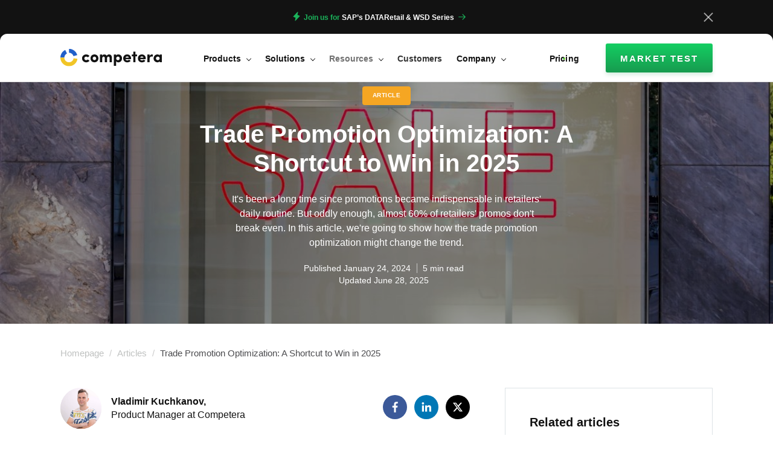

--- FILE ---
content_type: text/html; charset=UTF-8
request_url: https://competera.ai/resources/articles/trade-promotion-optimization
body_size: 18349
content:
<!DOCTYPE html>
<html lang="en">
<head>
  <meta charset="UTF-8">
  <title>Trade Promotion Optimization: Improve ROI &amp; Sales Impact</title>
  <meta name="viewport" content="width=device-width, initial-scale=1.0">
  <meta http-equiv="X-UA-Compatible" content="IE=edge">

  <meta name="document-state" content="dynamic"/>
  <meta name="HandheldFriendly" content="True">
  <meta name="copyright" lang="en" content="Competera - Pricing software for Online Retail"/>
  <meta name="coverage" content="worldwide"/>
  <meta name="distribution" content="global"/>
  <meta name="reply-to" content="po@competera.ai"/>
  <meta name="classification" content="business"/>
  <meta name="owner" content="Andrey Mikhailov, Aleksandr Galkin, Alexander Sazonov - CEO & Founders"/>
  <meta name="owner-type" content="Company"/>
  <meta name="audience" content="all"/>
  <meta name="msvalidate.01" content="3B42D62E179767899FC9FA0AA4B35820"/>
  <meta name="msapplication-config" content="/images/favicons/browserconfig.xml?_=20170716">
  <meta name="theme-color" content="#ffffff">

      <meta name="description" content="Learn how trade promotion optimization improves marketing ROI and sales.">
  
  
  
  
       <meta property="og:image" content="/uploads/images/large/41a8396a13ee43f8d380ac8755f0ecd9.jpeg"/>
    
   <meta property="og:image:width" content="600"/>
  
   <meta property="og:image:height" content="315"/>
  
  <meta name="facebook-domain-verification" content="64k1t5sg1wu5aau7npjdgvl4zoq5zu" />

    
  <link rel="apple-touch-icon" sizes="180x180" href="/images/favicons/apple-touch-icon.png?_=20170716">
  <link rel="icon" type="image/png" sizes="32x32" href="/images/favicons/favicon-32x32.png?_=20170716">
  <link rel="icon" type="image/png" sizes="16x16" href="/images/favicons/favicon-16x16.png?_=20170716">
  <link rel="shortcut icon" href="/images/favicons/favicon.ico?_=20170716">
  <link rel="manifest" href="/images/favicons/manifest.json?_=20170716">
  <link rel="mask-icon" href="/images/favicons/safari-pinned-tab.svg?_=20170716" color="#36cd74">
  <link href="https://plus.google.com/111787176301426890887" rel="publisher"/>
      <link rel="canonical" href=https://competera.ai/resources/articles/trade-promotion-optimization>
  

  
  

    <link rel="stylesheet" href="/build/css/cmp-base-layout.d01f08cf.css">
    <link rel="stylesheet" href="/build/css/app.1634389e.css">

    <link rel="stylesheet" href="/build/css/blog.d192141c.css">
  
  <script async defer src="//www.google.com/recaptcha/api.js"></script>  <style>.async-hide { opacity: 0 !important} </style> <script>(function(a,s,y,n,c,h,i,d,e){s.className+=' '+y;h.start=1*new Date;
    h.end=i=function(){s.className=s.className.replace(RegExp(' ?'+y),'')};
    (a[n]=a[n]||[]).hide=h;setTimeout(function(){i();h.end=null},c);h.timeout=c;
  })(window,document.documentElement,'async-hide','dataLayer',4000,
      {'GTM-MT6WPJ':true});</script>
      
</head>
<body class="v2">
<!-- Google Tag Manager -->
<script>(function(w,d,s,l,i){w[l]=w[l]||[];w[l].push({'gtm.start':
            new Date().getTime(),event:'gtm.js'});var f=d.getElementsByTagName(s)[0],
        j=d.createElement(s),dl=l!='dataLayer'?'&l='+l:'';j.async=true;j.src=
        '//www.googletagmanager.com/gtm.js?id='+i+dl;f.parentNode.insertBefore(j,f);
    })(window,document,'script','dataLayer','GTM-MT6WPJ');</script>
<!-- End Google Tag Manager -->

    




    <div class="cmp-header-placeholder is-default" data-color="">
    <div class="cmp-header  has-banner  js-cmp-header is-default en-lang " data-type="is-default">
      <div class="cmp-header__top-line js-cmp-header-topline">
      <div class="cmp-header__info-banner js-cmp-info-banner">
        <div class="cmp-header-info-banner">
    <div class="cmp-header-info-banner__decor cmp-header-info-banner__decor--left"></div>
    <div class="cmp-header-info-banner__decor cmp-header-info-banner__decor--right"></div>
    <div class="layout">
      <div class="cmp-header-info-banner__container">
        <a class="cmp-header-info-banner__link" href="https://events.teams.microsoft.com/event/7169ed93-9b2f-4c27-ba53-95dd0c4ae8a8@42f7676c-f455-423c-82f6-dc2d99791af7" target="_blank">
                              <span class="cmp-header-info-banner__text"><span class="for-desktop"><img src="https://competera.ai/hubfs/Spotlight/lightning-fill.svg" width="24" height="24" loading="lazy" alt="lightning iconfill 1BB35B" data-gai="true" style="height: auto; max-width: 100%; width: 16px; margin: 0px 4px -2px 0px;"></span><span style="color: #1BB35B;">Join us for </span> SAP’s DATARetail & WSD Series</span></span>
          <span class="cmp-header-info-banner__more">
            
            <svg class="cmp-icon icon-arrow-right">
  <use xlink:href="/generated/svg-sprite.svg?_=1768626611#icon-arrow-right"></use>
</svg>
          </span>
        </a>
        <button class="cmp-header-info-banner__close-btn js-cmp-close-info-banner"></button>
      </div>
    </div>
</div>
    </div>
          </div>
      <div class="layout">
        <div class="cmp-header__inner">
          <div class="cmp-header__main">
            <div class="cmp-header__logos">
	<a class="cmp-header__logo-link" href="/" title="Competera">
		<svg xmlns="http://www.w3.org/2000/svg" width="180" height="32" viewbox="0 0 180 32" fill="none">
			<title>Competera logo</title>
			<path d="M45.2388 10.8164C46.4168 10.8164 47.5093 11.0634 48.5163 11.5574C49.5422 12.0514 50.3782 12.7448 51.0242 13.6378L47.8038 15.9463C47.2338 15.0533 46.3788 14.6068 45.2388 14.6068C44.3459 14.6068 43.5764 14.9013 42.9304 15.4903C42.2654 16.0603 41.9329 16.8013 41.9329 17.7132C41.9329 18.6442 42.2654 19.4137 42.9304 20.0217C43.5764 20.6107 44.3459 20.9052 45.2388 20.9052C46.3788 20.9052 47.2338 20.4587 47.8038 19.5657L51.0242 21.8456C50.3972 22.7386 49.5707 23.4416 48.5448 23.9546C47.5378 24.4486 46.4358 24.6956 45.2388 24.6956C43.2629 24.6956 41.5624 24.0401 40.1375 22.7291C38.7125 21.4182 38 19.7462 38 17.7132C38 15.6803 38.7125 14.0273 40.1375 12.7543C41.5814 11.4624 43.2819 10.8164 45.2388 10.8164Z" fill="#121212"/>
			<path d="M59.7032 20.7627C60.5771 20.7627 61.2991 20.4777 61.8691 19.9077C62.4391 19.3377 62.7241 18.6062 62.7241 17.7132C62.7241 16.8583 62.4296 16.1458 61.8406 15.5758C61.2706 14.9868 60.5581 14.6923 59.7032 14.6923C58.8672 14.6923 58.1547 14.9868 57.5657 15.5758C56.9957 16.1458 56.7107 16.8583 56.7107 17.7132C56.7107 18.6062 56.9957 19.3377 57.5657 19.9077C58.1357 20.4777 58.8482 20.7627 59.7032 20.7627ZM64.605 22.7291C63.2751 24.0021 61.6411 24.6386 59.7032 24.6386C57.7652 24.6386 56.1312 24.0021 54.8013 22.7291C53.4713 21.4562 52.8063 19.7842 52.8063 17.7132C52.8063 15.6613 53.4713 13.9988 54.8013 12.7258C56.1312 11.4529 57.7652 10.8164 59.7032 10.8164C61.6411 10.8164 63.2751 11.4529 64.605 12.7258C65.954 14.0178 66.6285 15.6803 66.6285 17.7132C66.6285 19.7652 65.954 21.4372 64.605 22.7291Z" fill="#121212"/>
			<path d="M84.1739 14.6638C83.4709 14.6638 82.9104 14.8918 82.4924 15.3478C82.0934 15.8038 81.8939 16.4783 81.8939 17.3712V24.4106H77.9325V17.2287C77.9135 16.4498 77.695 15.8323 77.277 15.3763C76.878 14.9013 76.365 14.6638 75.7381 14.6638C75.0351 14.6638 74.4746 14.8918 74.0566 15.3478C73.6386 15.7848 73.4296 16.4593 73.4296 17.3712V24.4106H69.4682V11.1014H73.4296V13.0393C73.7336 12.3554 74.1991 11.8234 74.8261 11.4434C75.4531 11.0444 76.1465 10.8449 76.9065 10.8449C79.0155 10.8449 80.4404 11.6239 81.1814 13.1818C82.1504 11.6049 83.4804 10.8164 85.1713 10.8164C86.8053 10.8164 88.0688 11.3389 88.9618 12.3839C89.8547 13.4098 90.3012 14.9013 90.3012 16.8583V24.4106H86.3683V17.3142C86.3683 16.4973 86.1593 15.8513 85.7413 15.3763C85.3423 14.9013 84.8198 14.6638 84.1739 14.6638Z" fill="#121212"/>
			<path d="M97.8113 17.7987C97.8113 18.7487 98.1057 19.5182 98.6947 20.1072C99.2837 20.6772 100.015 20.9622 100.889 20.9622C101.763 20.9622 102.495 20.6677 103.084 20.0787C103.673 19.4707 103.967 18.7107 103.967 17.7987C103.967 16.8488 103.673 16.0793 103.084 15.4903C102.495 14.8823 101.763 14.5783 100.889 14.5783C100.034 14.5783 99.3027 14.8918 98.6947 15.5188C98.1057 16.1268 97.8113 16.8868 97.8113 17.7987ZM93.7928 30.9369V11.1014H97.7258V12.7543C98.0487 12.1464 98.5617 11.6714 99.2647 11.3294C99.9677 10.9874 100.756 10.8164 101.63 10.8164C103.397 10.8164 104.908 11.4624 106.162 12.7543C107.435 14.0273 108.071 15.6803 108.071 17.7132C108.071 19.8032 107.435 21.4847 106.162 22.7576C104.908 24.0496 103.397 24.6956 101.63 24.6956C100.775 24.6956 99.9867 24.5246 99.2647 24.1826C98.5617 23.8406 98.0487 23.3751 97.7258 22.7861V30.9369H93.7928Z" fill="#121212"/>
			<path d="M120.285 20.0217L123.163 21.9881C121.928 23.7931 119.905 24.6956 117.093 24.6956C115.136 24.6956 113.483 24.0496 112.134 22.7576C110.804 21.4467 110.139 19.7652 110.139 17.7132C110.139 15.6613 110.804 13.9988 112.134 12.7258C113.464 11.4529 115.117 10.8164 117.093 10.8164C119.031 10.8164 120.646 11.4719 121.938 12.7828C123.249 14.0748 123.904 15.7563 123.904 17.8272C123.904 18.0362 123.885 18.4447 123.847 19.0527H114.1C114.195 19.7557 114.556 20.3067 115.183 20.7057C115.81 21.0857 116.542 21.2757 117.378 21.2757C118.651 21.2757 119.62 20.8577 120.285 20.0217ZM114.157 16.5733H119.914C119.819 15.8513 119.487 15.2908 118.917 14.8918C118.366 14.4928 117.767 14.2933 117.121 14.2933C116.475 14.2743 115.858 14.4738 115.269 14.8918C114.68 15.2908 114.309 15.8513 114.157 16.5733Z" fill="#121212"/>
			<path d="M131.682 6V11.1014H134.475V14.2363H131.682V24.4106H127.749V14.2363H125.326V11.1014H127.749V6H131.682Z" fill="#121212"/>
			<path d="M146.057 20.0217L148.935 21.9881C147.7 23.7931 145.677 24.6956 142.865 24.6956C140.908 24.6956 139.255 24.0496 137.906 22.7576C136.576 21.4467 135.911 19.7652 135.911 17.7132C135.911 15.6613 136.576 13.9988 137.906 12.7258C139.236 11.4529 140.889 10.8164 142.865 10.8164C144.803 10.8164 146.418 11.4719 147.71 12.7828C149.021 14.0748 149.676 15.7563 149.676 17.8272C149.676 18.0362 149.657 18.4447 149.619 19.0527H139.872C139.967 19.7557 140.328 20.3067 140.955 20.7057C141.582 21.0857 142.314 21.2757 143.15 21.2757C144.423 21.2757 145.392 20.8577 146.057 20.0217ZM139.929 16.5733H145.686C145.591 15.8513 145.259 15.2908 144.689 14.8918C144.138 14.4928 143.539 14.2933 142.893 14.2933C142.247 14.2743 141.63 14.4738 141.041 14.8918C140.452 15.2908 140.081 15.8513 139.929 16.5733Z" fill="#121212"/>
			<path d="M156.339 19.7652V24.4106H152.378V11.1014H156.339V14.3218C156.662 13.2198 157.166 12.3649 157.85 11.7569C158.553 11.1299 159.303 10.8164 160.101 10.8164C160.937 10.8164 161.697 10.9779 162.381 11.3009L161.669 14.8633C161.099 14.5973 160.424 14.4643 159.645 14.4643C157.441 14.4643 156.339 16.2313 156.339 19.7652Z" fill="#121212"/>
			<path d="M178 24.4106H174.067V22.9001C173.706 23.4511 173.117 23.8881 172.3 24.2111C171.559 24.5151 170.856 24.6671 170.191 24.6671C168.386 24.6671 166.809 24.0306 165.46 22.7576C164.092 21.4847 163.408 19.8127 163.408 17.7417C163.408 15.6898 164.092 14.0273 165.46 12.7543C166.847 11.4624 168.424 10.8164 170.191 10.8164C170.894 10.8164 171.607 10.9684 172.329 11.2724C173.07 11.5574 173.649 11.9944 174.067 12.5834V11.1014H178V24.4106ZM170.847 20.9052C171.721 20.9052 172.471 20.6107 173.098 20.0217C173.744 19.4327 174.067 18.6727 174.067 17.7417C174.067 16.8108 173.744 16.0508 173.098 15.4618C172.471 14.8728 171.721 14.5783 170.847 14.5783C169.992 14.5783 169.213 14.8823 168.51 15.4903C167.845 16.0983 167.512 16.8488 167.512 17.7417C167.512 18.6537 167.845 19.4137 168.51 20.0217C169.175 20.6107 169.954 20.9052 170.847 20.9052Z" fill="#121212"/>
			<mask id="mask0_2779_8354" style="mask-type:alpha" maskunits="userSpaceOnUse" x="0" y="2" width="30" height="30">
				<path d="M23.1413 17.5783C22.6567 21.0638 19.9161 23.9587 16.2433 24.4934C11.788 25.1419 7.64827 22.0716 6.99689 17.6356C6.46971 14.0454 8.38908 10.661 11.5021 9.15713L8.41645 2.99976C2.70489 5.7942 -0.809734 12.0239 0.160421 18.6308C1.36381 26.8261 9.01188 32.4984 17.2429 31.3002C24.0563 30.3084 29.1334 24.9197 29.9975 18.4445L23.1413 17.5783Z" fill="url(#paint0_linear_2779_8354)"/>
			</mask>
			<g mask="url(#mask0_2779_8354)">
				<rect x="-4.0265" y="1" width="38.2518" height="15.3007" fill="#215FC9"/>
				<rect x="-4.0265" y="16.3008" width="38.2518" height="15.3007" fill="#F1C527"/>
			</g>
			<mask id="mask1_2779_8354" style="mask-type:alpha" maskunits="userSpaceOnUse" x="14" y="1" width="16" height="13">
				<path d="M15.0707 7.88013C18.6995 7.89049 21.9107 10.3156 22.8887 13.809L29.5698 12.0524C27.7875 5.51315 21.7782 0.974456 14.9988 1.00011L15.0707 7.88013Z" fill="#1BB35B"/>
			</mask>
			<g mask="url(#mask1_2779_8354)">
				<rect x="-4.0265" y="1" width="38.2518" height="15.3007" fill="#215FC9"/>
			</g>
			<defs>
				<linearGradient id="paint0_linear_2779_8354" x1="28.1101" y1="25.9439" x2="9.63204" y2="3.60709" gradientunits="userSpaceOnUse">
					<stop stop-color="#1BB35B"/>
					<stop offset="1" stop-color="#96D700"/>
				</linearGradient>
			</defs>
		</svg>
	</a>
</div>
            <nav class="cmp-header__nav">
  <ul class="cmp-header__menu js-cmp-header-menu">
          <li class="cmp-header__menu-link-item js-cmp-header-link is-dropdown"
          data-dropdown="menu_products"
      >
                  Products <span class="chevron"></span>              </li>
          <li class="cmp-header__menu-link-item js-cmp-header-link is-dropdown"
          data-dropdown="menu_solutions"
      >
                  Solutions <span class="chevron"></span>              </li>
          <li class="cmp-header__menu-link-item js-cmp-header-link is-dropdown"
          data-dropdown="menu_resources"
      >
                  <a href="/resources/" class="cmp-header__menu-link">
            Resources <span class="chevron"></span>
          </a>
              </li>
          <li class="cmp-header__menu-link-item js-cmp-header-link"
          data-dropdown="menu_customer_reviews"
      >
                  <a href="/company/customer-reviews" class="cmp-header__menu-link">
            Customers <span class="chevron"></span>
          </a>
              </li>
          <li class="cmp-header__menu-link-item js-cmp-header-link is-dropdown"
          data-dropdown="menu_company"
      >
                  Company <span class="chevron"></span>              </li>
        <div class="cmp-header__drop-wrapper js-cmp-header-drop-wrapper">
  <div class="cmp-header__drop-bg js-cmp-header-drop-bg">
      </div>

  <div class="cmp-header__drop-line js-cmp-header-drop-line"></div>


  <div class="cmp-header__drop-container js-cmp-header-drop-content">
                  <div class="cmp-header__drop-section js-cmp-header-drop-section menu_products   "
             data-dropdown="menu_products">
          <div class=" cmp-header__drop-content cmp-header__drop-content-cols ">
                          <div class="cmp-header__link-group">
                                  <div class="cmp-header__drop-title">
                    For enterprise retailers
                  </div>
                
                
                                  <div class="cmp-header__links-list">
                    
                                                                      <div class="cmp-header-link-container">
                                                      <div class="cmp-header-link-container__icon">
                              <img src="/build/images/global/header/pricing-platform.3538d7cb.svg" alt="header icon" >
                            </div>
                                                    <div class="cmp-header-link-container__inner">
                            <a class="cmp-header-link-container__title" href="/products/pricing-platform"
                                                                >
                              Pricing Platform
                                                            
                                                              <p class="cmp-header-link-container__text">increase trust by setting optimal prices</p>
                                                          </a>
                          </div>
                        </div>
                      
                    
                                                                      <div class="cmp-header-link-container">
                                                      <div class="cmp-header-link-container__icon">
                              <img src="/build/images/global/header/competitive-data-dark.885679e2.svg" alt="Competitive Data" >
                            </div>
                                                    <div class="cmp-header-link-container__inner">
                            <a class="cmp-header-link-container__title" href="/products/competitive-data"
                                                                >
                              Competitive Data
                                                            
                                                              <p class="cmp-header-link-container__text">including matching, scrapping and crawling</p>
                                                          </a>
                          </div>
                        </div>
                      
                                      </div>
                
              </div>
                          <div class="cmp-header__link-group">
                                  <div class="cmp-header__drop-title">
                    Additional info
                  </div>
                
                
                                  <div class="cmp-header__links-list">
                    
                                                                      <div class="cmp-header-link-container">
                                                    <div class="cmp-header-link-container__inner">
                            <a class="cmp-header-link-container__title" href="/sku-journey"
                                                                >
                              SKU Journey <svg xmlns="http://www.w3.org/2000/svg" class="mark" width="8" height="8" viewBox="0 0 8 8" fill="none"><style>.mark {margin-left: 5px; transform: translateY(-1px);}</style><circle cx="4" cy="4" r="4" fill="#1BB35B"/></svg>
                                                            
                                                              <p class="cmp-header-link-container__text">explore product mission of&nbsp;every SKU in your portfolio</p>
                                                          </a>
                          </div>
                        </div>
                      
                    
                                                                      <div class="cmp-header-link-container">
                                                    <div class="cmp-header-link-container__inner">
                            <a class="cmp-header-link-container__title" href="/products/technology"
                                                                >
                              How it works <svg xmlns="http://www.w3.org/2000/svg" class="mark" width="8" height="8" viewBox="0 0 8 8" fill="none"><style>.mark {margin-left: 5px; transform: translateY(-1px); }</style><circle cx="4" cy="4" r="4" fill="#1BB35B"/></svg>
                                                            
                                                              <p class="cmp-header-link-container__text">discover how the latest retail software works</p>
                                                          </a>
                          </div>
                        </div>
                      
                    
                                                                      <div class="cmp-header-link-container">
                                                    <div class="cmp-header-link-container__inner">
                            <a class="cmp-header-link-container__title" href="/products/pricing-strategy"
                                                                >
                              Pricing Consultancy
                                                            
                                                              <p class="cmp-header-link-container__text">enhance your pricing strategy with retail expertise</p>
                                                          </a>
                          </div>
                        </div>
                      
                                      </div>
                
              </div>
                                  </div>

          
        </div>
                        <div class="cmp-header__drop-section js-cmp-header-drop-section menu_solutions "
             data-dropdown="menu_solutions">
          <div class=" cmp-header__drop-content cmp-header__drop-content-cols ">
                          <div class="cmp-header__link-group">
                                  <div class="cmp-header__drop-title">
                    by need
                  </div>
                
                                  <a href=/solutions class="cmp-header__drop-title-link">
                    See more
                    <span class="cmp-more__icon">
                      <svg xmlns="http://www.w3.org/2000/svg" xmlns:xlink="http://www.w3.org/1999/xlink" width="14" height="9"><defs><path id="cmp-more-icon" d="M888.62 7474l4.38 4.5-4.38 4.5-.76-.79 3.06-3.15H879v-1.12h11.92l-3.06-3.15z"></path></defs><use fill="#018FD8" xlink:href="#cmp-more-icon" transform="translate(-879 -7474)"></use></svg>
                    </span>
                  </a>
                
                                  <div class="cmp-header__links-list">
                    
                                                                      <div class="cmp-header-link-container">
                                                    <div class="cmp-header-link-container__inner">
                            <a class="cmp-header-link-container__title" href="/solutions/by-need/increase-margin"
                                                                >
                              Increase Margin by 6%
                                                            
                                                          </a>
                          </div>
                        </div>
                      
                    
                                                                      <div class="cmp-header-link-container">
                                                    <div class="cmp-header-link-container__inner">
                            <a class="cmp-header-link-container__title" href="/solutions/by-need/faster-repricing"
                                                                >
                              Save 40 hours on repricing
                                                            
                                                          </a>
                          </div>
                        </div>
                      
                    
                                                                      <div class="cmp-header-link-container">
                                                    <div class="cmp-header-link-container__inner">
                            <a class="cmp-header-link-container__title" href="/solutions/by-need/outperform-competitors"
                                                                >
                              +2% margin by following rivals
                                                            
                                                          </a>
                          </div>
                        </div>
                      
                    
                                                                      <div class="cmp-header-link-container">
                                                    <div class="cmp-header-link-container__inner">
                            <a class="cmp-header-link-container__title" href="/solutions/by-need/price-optimization"
                                                                >
                              Price Optimization Software
                                                            
                                                          </a>
                          </div>
                        </div>
                      
                    
                                                                      <div class="cmp-header-link-container">
                                                    <div class="cmp-header-link-container__inner">
                            <a class="cmp-header-link-container__title" href="/solutions/by-need/promo-management"
                                                                >
                              Smart Promo Management
                                                            
                                                          </a>
                          </div>
                        </div>
                      
                    
                                                                      <div class="cmp-header-link-container">
                                                    <div class="cmp-header-link-container__inner">
                            <a class="cmp-header-link-container__title" href="/solutions/by-need/competition-based-pricing"
                                                                >
                              Competitive Pricing
                                                            
                                                          </a>
                          </div>
                        </div>
                      
                    
                                                                      <div class="cmp-header-link-container">
                                                    <div class="cmp-header-link-container__inner">
                            <a class="cmp-header-link-container__title" href="/solutions/by-need/market-based-pricing"
                                                                >
                              Market-based Pricing
                                                            
                                                          </a>
                          </div>
                        </div>
                      
                    
                                                                      <div class="cmp-header-link-container">
                                                    <div class="cmp-header-link-container__inner">
                            <a class="cmp-header-link-container__title" href="/solutions/by-need/dynamic-pricing-software"
                                                                >
                              Dynamic Pricing
                                                            
                                                          </a>
                          </div>
                        </div>
                      
                                      </div>
                
              </div>
                          <div class="cmp-header__link-group">
                                  <div class="cmp-header__drop-title">
                    by industry
                  </div>
                
                                  <a href=/solutions-by-industry class="cmp-header__drop-title-link">
                    See more
                    <span class="cmp-more__icon">
                      <svg xmlns="http://www.w3.org/2000/svg" xmlns:xlink="http://www.w3.org/1999/xlink" width="14" height="9"><defs><path id="cmp-more-icon" d="M888.62 7474l4.38 4.5-4.38 4.5-.76-.79 3.06-3.15H879v-1.12h11.92l-3.06-3.15z"></path></defs><use fill="#018FD8" xlink:href="#cmp-more-icon" transform="translate(-879 -7474)"></use></svg>
                    </span>
                  </a>
                
                                  <div class="cmp-header__links-list">
                    
                                                                      <div class="cmp-header-link-container">
                                                    <div class="cmp-header-link-container__inner">
                            <a class="cmp-header-link-container__title" href="/solutions/by-industry/automotive-supplies"
                                                                >
                              Automotive Supplies & Parts
                                                            
                                                          </a>
                          </div>
                        </div>
                      
                    
                                                                      <div class="cmp-header-link-container">
                                                    <div class="cmp-header-link-container__inner">
                            <a class="cmp-header-link-container__title" href="/solutions/by-industry/home-improvement"
                                                                >
                              Home Improvement & DIY
                                                            
                                                          </a>
                          </div>
                        </div>
                      
                    
                                                                      <div class="cmp-header-link-container">
                                                    <div class="cmp-header-link-container__inner">
                            <a class="cmp-header-link-container__title" href="/solutions/by-industry/sporting-goods"
                                                                >
                              Sporting Goods
                                                            
                                                          </a>
                          </div>
                        </div>
                      
                    
                                                                      <div class="cmp-header-link-container">
                                                    <div class="cmp-header-link-container__inner">
                            <a class="cmp-header-link-container__title" href="/solutions/by-industry/health-beauty"
                                                                >
                              Health & Wellness, Beauty
                                                            
                                                          </a>
                          </div>
                        </div>
                      
                    
                                                                      <div class="cmp-header-link-container">
                                                    <div class="cmp-header-link-container__inner">
                            <a class="cmp-header-link-container__title" href="/solutions/by-industry/pet-supplies"
                                                                >
                              Pet Supplies
                                                            
                                                          </a>
                          </div>
                        </div>
                      
                    
                                                                      <div class="cmp-header-link-container">
                                                    <div class="cmp-header-link-container__inner">
                            <a class="cmp-header-link-container__title" href="/solutions/by-industry/grocery-consumables"
                                                                >
                              Grocery & Consumables
                                                            
                                                          </a>
                          </div>
                        </div>
                      
                    
                                                                      <div class="cmp-header-link-container">
                                                    <div class="cmp-header-link-container__inner">
                            <a class="cmp-header-link-container__title" href="/solutions/by-industry/apparel-footwear"
                                                                >
                              Apparel & Footwear
                                                            
                                                          </a>
                          </div>
                        </div>
                      
                    
                                                                      <div class="cmp-header-link-container">
                                                    <div class="cmp-header-link-container__inner">
                            <a class="cmp-header-link-container__title" href="/solutions/by-industry/consumer-electronics"
                                                                >
                              Electronics
                                                            
                                                          </a>
                          </div>
                        </div>
                      
                                      </div>
                
              </div>
                          <div class="cmp-header__link-group">
                                  <div class="cmp-header__drop-title">
                    by title
                  </div>
                
                
                                  <div class="cmp-header__links-list">
                    
                                                                      <div class="cmp-header-link-container">
                                                    <div class="cmp-header-link-container__inner">
                            <a class="cmp-header-link-container__title" href="/solutions/by-title/c-level-executives"
                                                                >
                              For C-level Excellence
                                                            
                                                          </a>
                          </div>
                        </div>
                      
                    
                                                                      <div class="cmp-header-link-container">
                                                    <div class="cmp-header-link-container__inner">
                            <a class="cmp-header-link-container__title" href="/solutions/by-title/pricing-managers"
                                                                >
                              For Pricing Managers
                                                            
                                                          </a>
                          </div>
                        </div>
                      
                                      </div>
                
              </div>
                          <div class="cmp-header__link-group">
                
                
                                  <div class="cmp-header__links-list">
                    
                                                                      <div class="cmp-header-link-container">
                                                    <div class="cmp-header-link-container__inner">
                            <a class="cmp-header-link-container__title" href="/case-study/dynamic-pricing-for-fortune-500-department-store"
                                                                >
                              F500 Department Store gets 40% increase in revenue with AI Price Optimization
                                                              <i class="cmp-header-link-container__link-icon">
                                  <svg class="cmp-icon icon-arrow-right">
  <use xlink:href="/generated/svg-sprite.svg?_=1768626611#icon-arrow-right"></use>
</svg>
                                </i>
                                                            
                                                              <p class="cmp-header-link-container__text"></p>
                                                          </a>
                          </div>
                        </div>
                      
                                      </div>
                
              </div>
                                  </div>

          
        </div>
                        <div class="cmp-header__drop-section js-cmp-header-drop-section menu_resources "
             data-dropdown="menu_resources">
          <div class=" cmp-header__drop-content cmp-header__drop-content-cols ">
                          <div class="cmp-header__link-group">
                
                
                                  <div class="cmp-header__links-list">
                    
                                                                      <div class="cmp-header-link-container">
                                                    <div class="cmp-header-link-container__inner">
                            <a class="cmp-header-link-container__title" href="/resources/articles"
                                                                >
                              Blog
                                                            
                                                          </a>
                          </div>
                        </div>
                      
                    
                                                                      <div class="cmp-header-link-container">
                                                    <div class="cmp-header-link-container__inner">
                            <a class="cmp-header-link-container__title" href="/resources/pricing-guides"
                                                                >
                              Whitepapers
                                                            
                                                          </a>
                          </div>
                        </div>
                      
                    
                                                                      <div class="cmp-header-link-container">
                                                    <div class="cmp-header-link-container__inner">
                            <a class="cmp-header-link-container__title" href="/resources/case-studies"
                                                                >
                              Case Studies
                                                            
                                                          </a>
                          </div>
                        </div>
                      
                    
                                                                      <div class="cmp-header-link-container">
                                                    <div class="cmp-header-link-container__inner">
                            <a class="cmp-header-link-container__title" href="/resources/use-cases"
                                                                >
                              Use Cases
                                                            
                                                          </a>
                          </div>
                        </div>
                      
                    
                                                                      <div class="cmp-header-link-container">
                                                    <div class="cmp-header-link-container__inner">
                            <a class="cmp-header-link-container__title" href="/video-shoptalk-barcelona-2025"
                                                                >
                              Video
                                                            
                                                          </a>
                          </div>
                        </div>
                      
                                      </div>
                
              </div>
                          <div class="cmp-header__link-group">
                
                
                                  <div  class="cmp-header__banner">
                    <a href="/whitepapers/ai-driven-pricing-for-revenue-growth" class="cmp-header-banner">
      <img src="https://competera.ai/hubfs/pages/Whitepapers/AI_Driven_Pricing_for_Revenue%20Growth/Store-Level_Pricing_Optimization_banner.png" data-src="https://competera.ai/hubfs/pages/Whitepapers/AI_Driven_Pricing_for_Revenue%20Growth/Store-Level_Pricing_Optimization_banner.png" class="cmp-lazy cmp-header-banner__img" alt="Meeting Targets: AI-Driven Pricing for Revenue Growth"  width=339   height=215 >
  
  <span class="cmp-header-banner__text">
    Get your free copy
    <svg class="cmp-icon icon-arrow-right">
  <use xlink:href="/generated/svg-sprite.svg?_=1768626611#icon-arrow-right"></use>
</svg>
  </span>
</a>
                  </div>
                
              </div>
                                  </div>

                      <div class="cmp-header__main-link-wrap">
              <a href="/resources" class="cmp-header__main-link">
                See all resources
                <svg class="cmp-icon icon-arrow-right">
  <use xlink:href="/generated/svg-sprite.svg?_=1768626611#icon-arrow-right"></use>
</svg>
              </a>
            </div>
          
        </div>
                                  <div class="cmp-header__drop-section js-cmp-header-drop-section menu_company "
             data-dropdown="menu_company">
          <div class=" cmp-header__drop-content  ">
                          <div class="cmp-header__link-group">
                
                
                                  <div class="cmp-header__links-list">
                    
                                                                      <div class="cmp-header-link-container">
                                                    <div class="cmp-header-link-container__inner">
                            <a class="cmp-header-link-container__title" href="/company"
                                                                >
                              About us
                                                            
                                                          </a>
                          </div>
                        </div>
                      
                    
                                                                      <div class="cmp-header-link-container">
                                                    <div class="cmp-header-link-container__inner">
                            <a class="cmp-header-link-container__title" href="/company/vision"
                                                                >
                              Vision
                                                            
                                                          </a>
                          </div>
                        </div>
                      
                    
                                                                      <div class="cmp-header-link-container">
                                                    <div class="cmp-header-link-container__inner">
                            <a class="cmp-header-link-container__title" href="/partners"
                                                                >
                              Partners
                                                            
                                                          </a>
                          </div>
                        </div>
                      
                    
                                                                      <div class="cmp-header-link-container">
                                                    <div class="cmp-header-link-container__inner">
                            <a class="cmp-header-link-container__title" href="/company/press"
                                                                >
                              Press
                                                            
                                                          </a>
                          </div>
                        </div>
                      
                    
                                                                      <div class="cmp-header-link-container">
                                                    <div class="cmp-header-link-container__inner">
                            <a class="cmp-header-link-container__title" href="/company/events"
                                                                >
                              Events
                                                            
                                                          </a>
                          </div>
                        </div>
                      
                    
                                                                      <div class="cmp-header-link-container">
                                                    <div class="cmp-header-link-container__inner">
                            <a class="cmp-header-link-container__title" href="/company/careers"
                                                                >
                              Careers
                                                            
                                                          </a>
                          </div>
                        </div>
                      
                    
                                                                      <div class="cmp-header-link-container">
                                                    <div class="cmp-header-link-container__inner">
                            <a class="cmp-header-link-container__title" href="/company/contact-us"
                                                                >
                              Contacts
                                                            
                                                          </a>
                          </div>
                        </div>
                      
                                      </div>
                
              </div>
                                  </div>

          
        </div>
            </div>
</div>
  </ul>
</nav>

            
            <div class="cmp-header__main-btns">
                <a class="cmp-btn cmp-btn--stroke cmp-header-get-pilot" href="/request-pricing" data-source="homepage button" title="Pricing" data-gtm-label="menu_demo" data-gtm-event="/click_menu_demo"> Pricing </a>
                <a class="cmp-btn cmp-btn--colored cmp-header-get-pilot" href="/signup-form" data-source="homepage button" title="Market Test" data-gtm-label="menu_demo" data-gtm-event="/click_menu_demo"> Market Test</a>
            </div>
                        <div class="cmp-header__burger js-cmp-header-burger"><span></span></div>

          </div>
        </div>
      </div>
          </div>
    <div class="cmp-header-mod  has-banner  js-cmp-header-mob-menu">
  <div class="cmp-header-mod__content">
    <div class="layout">
      <div class="cmp-header-mod__inner">
        <div class="cmp-header-mod__menu">
          <nav class="cmp-header-mod__nav">
            <ul class="cmp-header-mod__menu-list">
                              <li class="cmp-header-mod__menu-item js-dropdown-mob-link has-dropdown">
                                      Products
                  
                                      <div class="cmp-header-mod__submenu js-cmp-header-mob-submenu">
                                              <div class="cmp-header-mod__link-group">
                                                      <div class="cmp-header-mod__drop-title"> For enterprise retailers </div>
                          
                                                                                <div class="cmp-header-mod__links-list">
                                                                                                                          <div class="cmp-header-link-container cmp-header-link-container--media">
                                                                      <div class="cmp-header-link-container__icon">
                                      <img src="/build/images/global/header/pricing-platform.3538d7cb.svg" alt="header icon" >
                                    </div>
                                                                    <div class="cmp-header-link-container__inner">
                                    <a class="cmp-header-link-container__title" href="/products/pricing-platform"
                                                                             >
                                      Pricing Platform
                                                                          </a>
                                                                          <p class="cmp-header-link-container__text">increase trust by setting optimal prices</p>
                                                                      </div>
                                </div>
                                                                                                                                                        <div class="cmp-header-link-container cmp-header-link-container--media">
                                                                      <div class="cmp-header-link-container__icon">
                                      <img src="/build/images/global/header/competitive-data-dark.885679e2.svg" alt="Competitive Data" >
                                    </div>
                                                                    <div class="cmp-header-link-container__inner">
                                    <a class="cmp-header-link-container__title" href="/products/competitive-data"
                                                                             >
                                      Competitive Data
                                                                          </a>
                                                                          <p class="cmp-header-link-container__text">including matching, scrapping and crawling</p>
                                                                      </div>
                                </div>
                                                                                    </div>
                                                  </div>
                                              <div class="cmp-header-mod__link-group">
                                                      <div class="cmp-header-mod__drop-title"> Additional info </div>
                          
                                                                                <div class="cmp-header-mod__links-list">
                                                                                                                          <div class="cmp-header-link-container ">
                                                                    <div class="cmp-header-link-container__inner">
                                    <a class="cmp-header-link-container__title" href="/sku-journey"
                                                                             >
                                      SKU Journey <svg xmlns="http://www.w3.org/2000/svg" class="mark" width="8" height="8" viewBox="0 0 8 8" fill="none"><style>.mark {margin-left: 5px; transform: translateY(-1px);}</style><circle cx="4" cy="4" r="4" fill="#1BB35B"/></svg>
                                                                          </a>
                                                                          <p class="cmp-header-link-container__text">explore product mission of&nbsp;every SKU in your portfolio</p>
                                                                      </div>
                                </div>
                                                                                                                                                        <div class="cmp-header-link-container ">
                                                                    <div class="cmp-header-link-container__inner">
                                    <a class="cmp-header-link-container__title" href="/products/technology"
                                                                             >
                                      How it works <svg xmlns="http://www.w3.org/2000/svg" class="mark" width="8" height="8" viewBox="0 0 8 8" fill="none"><style>.mark {margin-left: 5px; transform: translateY(-1px); }</style><circle cx="4" cy="4" r="4" fill="#1BB35B"/></svg>
                                                                          </a>
                                                                          <p class="cmp-header-link-container__text">discover how the latest retail software works</p>
                                                                      </div>
                                </div>
                                                                                                                                                        <div class="cmp-header-link-container ">
                                                                    <div class="cmp-header-link-container__inner">
                                    <a class="cmp-header-link-container__title" href="/products/pricing-strategy"
                                                                             >
                                      Pricing Consultancy
                                                                          </a>
                                                                          <p class="cmp-header-link-container__text">enhance your pricing strategy with retail expertise</p>
                                                                      </div>
                                </div>
                                                                                    </div>
                                                  </div>
                      
                                          </div>
                                  </li>

                              <li class="cmp-header-mod__menu-item js-dropdown-mob-link has-dropdown">
                                      Solutions
                  
                                      <div class="cmp-header-mod__submenu js-cmp-header-mob-submenu">
                                              <div class="cmp-header-mod__link-group">
                                                      <div class="cmp-header-mod__drop-title"> by need </div>
                          
                                                      <a href=/solutions class="cmp-header-mod__drop-title-link">
                              See more
                              <span class="cmp-more__icon">
                                <svg xmlns="http://www.w3.org/2000/svg" xmlns:xlink="http://www.w3.org/1999/xlink" width="14" height="9"><defs><path id="cmp-more-icon" d="M888.62 7474l4.38 4.5-4.38 4.5-.76-.79 3.06-3.15H879v-1.12h11.92l-3.06-3.15z"></path></defs><use fill="#018FD8" xlink:href="#cmp-more-icon" transform="translate(-879 -7474)"></use></svg>
                              </span>
                            </a>
                                                                                <div class="cmp-header-mod__links-list">
                                                                                                                          <div class="cmp-header-link-container ">
                                                                    <div class="cmp-header-link-container__inner">
                                    <a class="cmp-header-link-container__title" href="/solutions/by-need/increase-margin"
                                                                             >
                                      Increase Margin by 6%
                                                                          </a>
                                                                      </div>
                                </div>
                                                                                                                                                        <div class="cmp-header-link-container ">
                                                                    <div class="cmp-header-link-container__inner">
                                    <a class="cmp-header-link-container__title" href="/solutions/by-need/faster-repricing"
                                                                             >
                                      Save 40 hours on repricing
                                                                          </a>
                                                                      </div>
                                </div>
                                                                                                                                                        <div class="cmp-header-link-container ">
                                                                    <div class="cmp-header-link-container__inner">
                                    <a class="cmp-header-link-container__title" href="/solutions/by-need/outperform-competitors"
                                                                             >
                                      +2% margin by following rivals
                                                                          </a>
                                                                      </div>
                                </div>
                                                                                                                                                        <div class="cmp-header-link-container ">
                                                                    <div class="cmp-header-link-container__inner">
                                    <a class="cmp-header-link-container__title" href="/solutions/by-need/price-optimization"
                                                                             >
                                      Price Optimization Software
                                                                          </a>
                                                                      </div>
                                </div>
                                                                                                                                                        <div class="cmp-header-link-container ">
                                                                    <div class="cmp-header-link-container__inner">
                                    <a class="cmp-header-link-container__title" href="/solutions/by-need/promo-management"
                                                                             >
                                      Smart Promo Management
                                                                          </a>
                                                                      </div>
                                </div>
                                                                                                                                                        <div class="cmp-header-link-container ">
                                                                    <div class="cmp-header-link-container__inner">
                                    <a class="cmp-header-link-container__title" href="/solutions/by-need/competition-based-pricing"
                                                                             >
                                      Competitive Pricing
                                                                          </a>
                                                                      </div>
                                </div>
                                                                                                                                                        <div class="cmp-header-link-container ">
                                                                    <div class="cmp-header-link-container__inner">
                                    <a class="cmp-header-link-container__title" href="/solutions/by-need/market-based-pricing"
                                                                             >
                                      Market-based Pricing
                                                                          </a>
                                                                      </div>
                                </div>
                                                                                                                                                        <div class="cmp-header-link-container ">
                                                                    <div class="cmp-header-link-container__inner">
                                    <a class="cmp-header-link-container__title" href="/solutions/by-need/dynamic-pricing-software"
                                                                             >
                                      Dynamic Pricing
                                                                          </a>
                                                                      </div>
                                </div>
                                                                                    </div>
                                                  </div>
                                              <div class="cmp-header-mod__link-group">
                                                      <div class="cmp-header-mod__drop-title"> by industry </div>
                          
                                                      <a href=/solutions-by-industry class="cmp-header-mod__drop-title-link">
                              See more
                              <span class="cmp-more__icon">
                                <svg xmlns="http://www.w3.org/2000/svg" xmlns:xlink="http://www.w3.org/1999/xlink" width="14" height="9"><defs><path id="cmp-more-icon" d="M888.62 7474l4.38 4.5-4.38 4.5-.76-.79 3.06-3.15H879v-1.12h11.92l-3.06-3.15z"></path></defs><use fill="#018FD8" xlink:href="#cmp-more-icon" transform="translate(-879 -7474)"></use></svg>
                              </span>
                            </a>
                                                                                <div class="cmp-header-mod__links-list">
                                                                                                                          <div class="cmp-header-link-container ">
                                                                    <div class="cmp-header-link-container__inner">
                                    <a class="cmp-header-link-container__title" href="/solutions/by-industry/automotive-supplies"
                                                                             >
                                      Automotive Supplies & Parts
                                                                          </a>
                                                                      </div>
                                </div>
                                                                                                                                                        <div class="cmp-header-link-container ">
                                                                    <div class="cmp-header-link-container__inner">
                                    <a class="cmp-header-link-container__title" href="/solutions/by-industry/home-improvement"
                                                                             >
                                      Home Improvement & DIY
                                                                          </a>
                                                                      </div>
                                </div>
                                                                                                                                                        <div class="cmp-header-link-container ">
                                                                    <div class="cmp-header-link-container__inner">
                                    <a class="cmp-header-link-container__title" href="/solutions/by-industry/sporting-goods"
                                                                             >
                                      Sporting Goods
                                                                          </a>
                                                                      </div>
                                </div>
                                                                                                                                                        <div class="cmp-header-link-container ">
                                                                    <div class="cmp-header-link-container__inner">
                                    <a class="cmp-header-link-container__title" href="/solutions/by-industry/health-beauty"
                                                                             >
                                      Health & Wellness, Beauty
                                                                          </a>
                                                                      </div>
                                </div>
                                                                                                                                                        <div class="cmp-header-link-container ">
                                                                    <div class="cmp-header-link-container__inner">
                                    <a class="cmp-header-link-container__title" href="/solutions/by-industry/pet-supplies"
                                                                             >
                                      Pet Supplies
                                                                          </a>
                                                                      </div>
                                </div>
                                                                                                                                                        <div class="cmp-header-link-container ">
                                                                    <div class="cmp-header-link-container__inner">
                                    <a class="cmp-header-link-container__title" href="/solutions/by-industry/grocery-consumables"
                                                                             >
                                      Grocery & Consumables
                                                                          </a>
                                                                      </div>
                                </div>
                                                                                                                                                        <div class="cmp-header-link-container ">
                                                                    <div class="cmp-header-link-container__inner">
                                    <a class="cmp-header-link-container__title" href="/solutions/by-industry/apparel-footwear"
                                                                             >
                                      Apparel & Footwear
                                                                          </a>
                                                                      </div>
                                </div>
                                                                                                                                                        <div class="cmp-header-link-container ">
                                                                    <div class="cmp-header-link-container__inner">
                                    <a class="cmp-header-link-container__title" href="/solutions/by-industry/consumer-electronics"
                                                                             >
                                      Electronics
                                                                          </a>
                                                                      </div>
                                </div>
                                                                                    </div>
                                                  </div>
                                              <div class="cmp-header-mod__link-group">
                                                      <div class="cmp-header-mod__drop-title"> by title </div>
                          
                                                                                <div class="cmp-header-mod__links-list">
                                                                                                                          <div class="cmp-header-link-container ">
                                                                    <div class="cmp-header-link-container__inner">
                                    <a class="cmp-header-link-container__title" href="/solutions/by-title/c-level-executives"
                                                                             >
                                      For C-level Excellence
                                                                          </a>
                                                                      </div>
                                </div>
                                                                                                                                                        <div class="cmp-header-link-container ">
                                                                    <div class="cmp-header-link-container__inner">
                                    <a class="cmp-header-link-container__title" href="/solutions/by-title/pricing-managers"
                                                                             >
                                      For Pricing Managers
                                                                          </a>
                                                                      </div>
                                </div>
                                                                                    </div>
                                                  </div>
                                              <div class="cmp-header-mod__link-group">
                          
                                                                                <div class="cmp-header-mod__links-list">
                                                                                                                          <div class="cmp-header-link-container ">
                                                                    <div class="cmp-header-link-container__inner">
                                    <a class="cmp-header-link-container__title" href="/case-study/dynamic-pricing-for-fortune-500-department-store"
                                                                             >
                                      F500 Department Store gets 40% increase in revenue with AI Price Optimization
                                                                              <i class="cmp-header-link-container__link-icon">
                                          <svg class="cmp-icon icon-arrow-right">
  <use xlink:href="/generated/svg-sprite.svg?_=1768626611#icon-arrow-right"></use>
</svg>
                                        </i>
                                                                          </a>
                                                                          <p class="cmp-header-link-container__text"></p>
                                                                      </div>
                                </div>
                                                                                    </div>
                                                  </div>
                      
                                          </div>
                                  </li>

                              <li class="cmp-header-mod__menu-item js-dropdown-mob-link has-dropdown">
                                      <a class="cmp-header-mod__link"
                       href="/resources/"
                       data-dropdown="menu_resources">
                      Resources
                    </a>
                  
                                      <div class="cmp-header-mod__submenu js-cmp-header-mob-submenu">
                                              <div class="cmp-header-mod__link-group">
                          
                                                                                <div class="cmp-header-mod__links-list">
                                                                                                                          <div class="cmp-header-link-container ">
                                                                    <div class="cmp-header-link-container__inner">
                                    <a class="cmp-header-link-container__title" href="/resources/articles"
                                                                             >
                                      Blog
                                                                          </a>
                                                                      </div>
                                </div>
                                                                                                                                                        <div class="cmp-header-link-container ">
                                                                    <div class="cmp-header-link-container__inner">
                                    <a class="cmp-header-link-container__title" href="/resources/pricing-guides"
                                                                             >
                                      Whitepapers
                                                                          </a>
                                                                      </div>
                                </div>
                                                                                                                                                        <div class="cmp-header-link-container ">
                                                                    <div class="cmp-header-link-container__inner">
                                    <a class="cmp-header-link-container__title" href="/resources/case-studies"
                                                                             >
                                      Case Studies
                                                                          </a>
                                                                      </div>
                                </div>
                                                                                                                                                        <div class="cmp-header-link-container ">
                                                                    <div class="cmp-header-link-container__inner">
                                    <a class="cmp-header-link-container__title" href="/resources/use-cases"
                                                                             >
                                      Use Cases
                                                                          </a>
                                                                      </div>
                                </div>
                                                                                                                                                        <div class="cmp-header-link-container ">
                                                                    <div class="cmp-header-link-container__inner">
                                    <a class="cmp-header-link-container__title" href="/video-shoptalk-barcelona-2025"
                                                                             >
                                      Video
                                                                          </a>
                                                                      </div>
                                </div>
                                                                                    </div>
                                                  </div>
                                              <div class="cmp-header-mod__link-group">
                          
                                                                              <div  class="cmp-header-mod__banner">
                            <a href="/whitepapers/ai-driven-pricing-for-revenue-growth" class="cmp-header-banner">
      <img src="https://competera.ai/hubfs/pages/Whitepapers/AI_Driven_Pricing_for_Revenue%20Growth/Store-Level_Pricing_Optimization_banner.png" data-src="https://competera.ai/hubfs/pages/Whitepapers/AI_Driven_Pricing_for_Revenue%20Growth/Store-Level_Pricing_Optimization_banner.png" class="cmp-lazy cmp-header-banner__img" alt="Meeting Targets: AI-Driven Pricing for Revenue Growth"  width=339   height=215 >
  
  <span class="cmp-header-banner__text">
    Get your free copy
    <svg class="cmp-icon icon-arrow-right">
  <use xlink:href="/generated/svg-sprite.svg?_=1768626611#icon-arrow-right"></use>
</svg>
  </span>
</a>
                          </div>
                                                  </div>
                      
                                              <div class="cmp-header-mod__main-link-wrap">
                          <a href="/resources" class="cmp-header-mod__main-link">
                            See all resources
                            <svg class="cmp-icon icon-arrow-right">
  <use xlink:href="/generated/svg-sprite.svg?_=1768626611#icon-arrow-right"></use>
</svg>
                          </a>
                        </div>
                                          </div>
                                  </li>

                              <li class="cmp-header-mod__menu-item js-dropdown-mob-link">
                                      <a class="cmp-header-mod__link"
                       href="/company/customer-reviews"
                       data-dropdown="menu_customer_reviews">
                      Customers
                    </a>
                  
                                  </li>

                              <li class="cmp-header-mod__menu-item js-dropdown-mob-link has-dropdown">
                                      Company
                  
                                      <div class="cmp-header-mod__submenu js-cmp-header-mob-submenu">
                                              <div class="cmp-header-mod__link-group">
                          
                                                                                <div class="cmp-header-mod__links-list">
                                                                                                                          <div class="cmp-header-link-container ">
                                                                    <div class="cmp-header-link-container__inner">
                                    <a class="cmp-header-link-container__title" href="/company"
                                                                             >
                                      About us
                                                                          </a>
                                                                      </div>
                                </div>
                                                                                                                                                        <div class="cmp-header-link-container ">
                                                                    <div class="cmp-header-link-container__inner">
                                    <a class="cmp-header-link-container__title" href="/company/vision"
                                                                             >
                                      Vision
                                                                          </a>
                                                                      </div>
                                </div>
                                                                                                                                                        <div class="cmp-header-link-container ">
                                                                    <div class="cmp-header-link-container__inner">
                                    <a class="cmp-header-link-container__title" href="/partners"
                                                                             >
                                      Partners
                                                                          </a>
                                                                      </div>
                                </div>
                                                                                                                                                        <div class="cmp-header-link-container ">
                                                                    <div class="cmp-header-link-container__inner">
                                    <a class="cmp-header-link-container__title" href="/company/press"
                                                                             >
                                      Press
                                                                          </a>
                                                                      </div>
                                </div>
                                                                                                                                                        <div class="cmp-header-link-container ">
                                                                    <div class="cmp-header-link-container__inner">
                                    <a class="cmp-header-link-container__title" href="/company/events"
                                                                             >
                                      Events
                                                                          </a>
                                                                      </div>
                                </div>
                                                                                                                                                        <div class="cmp-header-link-container ">
                                                                    <div class="cmp-header-link-container__inner">
                                    <a class="cmp-header-link-container__title" href="/company/careers"
                                                                             >
                                      Careers
                                                                          </a>
                                                                      </div>
                                </div>
                                                                                                                                                        <div class="cmp-header-link-container ">
                                                                    <div class="cmp-header-link-container__inner">
                                    <a class="cmp-header-link-container__title" href="/company/contact-us"
                                                                             >
                                      Contacts
                                                                          </a>
                                                                      </div>
                                </div>
                                                                                    </div>
                                                  </div>
                      
                                          </div>
                                  </li>

                          </ul>
          </nav>
        </div>
        <div class="cmp-center cmp-header-mod__btn-wrap">
                <a class="cmp-btn cmp-btn--colored cmp-header-get-pilot" href="/signup-form" data-source="homepage button" title="Market Test" data-gtm-label="menu_demo" data-gtm-event="/click_menu_demo" > Market Test</a>
          </div>
        <div class="cmp-center">
          <a href="/request-pricing" class="cmp-header-mod__link" target="_blank"><span>Request pricing</span></a>
        </div>
        
      </div>
    </div>
  </div>
  <div class="cmp-header-mod__overlay js-cmp-header-mob-menu-overlay"></div>
</div>
  </div>

<main class="cmp-out js-cmp-out post-article-page has-header-banner glossary-page cols-page">
    <article>

    <script type="application/ld+json">
{
 "@context": "https://schema.org",
 "@type": "BlogPosting",
 "mainEntityOfPage": {
  "@type": "WebPage",
  "@id": "https://competera.ai/resources/articles/trade-promotion-optimization"
 },
 "headline": "Trade Promotion Optimization: A Shortcut to Win in 2025",
 "image": "https://competera.ai/uploads/ckeditor/dynamic-pricing-engine/rule-based%20pricing.png",
 "author": {
  "@type": "Person",
  "name": "Vladimir Kuchkanov"
 },
 "publisher": {
  "@type": "Organization",
  "name": "Competera",
  "logo": {
   "@type": "ImageObject",
   "url": "https://competera.ai/img/logo-competera.png",
   "width": 158,
   "height": 33
  }
 },
 "datePublished": "2024-01-24",
 "dateModified": "2025-06-28"
}
</script>    <section class="article-hero cmp-image-preload  is-bg-darker"
     style="background-image: url(/uploads/images/large/41a8396a13ee43f8d380ac8755f0ecd9.jpeg)" >
  <div class="article-hero__inner">

            <div class="article-hero__label">
      <div class="post-label post-label--orange">Article</div>
                    </div>

    <h1 class="article-hero__title cmp-title cmp-title--l cmp-title--light">Trade Promotion Optimization: A Shortcut to Win in 2025</h1>

    <div class="article-hero__description cmp-text is-light">
      <p>It&#39;s been a long time since promotions became indispensable in retailers&#39; daily routine. But oddly enough, almost 60% of retailers&#39; promos don&#39;t break even. In this article, we&#39;re going to show how the trade promotion optimization might change the trend.</p>
    </div>

    <div class="article-hero__meta">
      <span class="article-meta">Published January 24, 2024</span>
      <span class="article-meta">5 min read</span>
      <div class="article-meta article-meta--updated">Updated June 28, 2025</div>
          </div>

  </div>
</section>
    <div class="layout">
      <ul class="breadcrumb">
        <li><a href="/">Homepage</a></li>
        <li><a href="/resources/articles">Articles</a></li>
        <li>Trade Promotion Optimization: A Shortcut to Win in 2025</li>
      </ul>
      <div class="article-body" data-sticky-container>
        <div class="article-content js-article-content">
          <div class="article-meta-info">
            <div class="article-default-container">
              <div class="article-meta-info__inner">
                <div class="cmp-author">
  <div class="cmp-author__inner">
          <div class="cmp-author__photo"
        style="background-image: url(/uploads/avatars/vladimirkuchkanov-5d95c02b30c20.jpeg)">
        <img src="/uploads/avatars/vladimirkuchkanov-5d95c02b30c20.jpeg" alt="Vladimir Kuchkanov" />
      </div>
    
          <div class="cmp-author__text">
                  <div class="cmp-author__name">
            <a href="/author/vladimir_kuchkanov">Vladimir Kuchkanov</a>,          </div>
        
                  <div class="cmp-author__position">
            Product Manager at Competera
          </div>
              </div>
      </div>
</div>
  <div class="cmp-socials">
    <div class="cmp-socials__inner">
      <a class="cmp-soc-link cmp-socials__item"
        href="https://www.facebook.com/sharer/sharer.php?u=https://competera.ai/resources/articles/trade-promotion-optimization"
        title="Share on Facebook"
        target="_blank"
        rel="nofollow">
        <i class="facebook">
          <svg class="cmp-icon icon-facebook">
            <use xlink:href="/img/sprite.svg?_=21650323478#icon-facebook"></use>
          </svg>
        </i>
      </a>
      <a class="cmp-soc-link cmp-socials__item"
        href="https://www.linkedin.com/shareArticle?"
        title="Share on LinkedIn"
        target="_blank"
        rel="nofollow">
        <i class="linkedin">
          <svg class="cmp-icon icon-linkedin">
            <use xlink:href="/img/sprite.svg?_=21650323478#icon-linkedin"></use>
          </svg>
        </i>
      </a>
      <a class="cmp-soc-link cmp-socials__item"
        href="https://twitter.com/share?"
        title="Share on Twitter"
        target="_blank"
        rel="nofollow">
        <i class="twitter">
          <svg class="cmp-icon icon-twitter">
            <use xlink:href="/img/sprite.svg?_=21650323478#icon-twitter"></use>
          </svg>
        </i>
      </a>
    </div>
  </div>
              </div>
            </div>
          </div>
          <p class="article-nav-title">Content navigation:</p>

<ul class="article-nav">
	<li><a href="#1">What is trade promotion optimization?</a></li>
	<li><a href="#2">Trade promotion management vs. trade promotion optimization</a></li>
	<li><a href="#3">Win with trade promotion optimization. Example</a></li>
	<li><a href="#4">AI-driven TPO: make promos your superpower</a></li>
</ul>

<h2 dir="ltr"><a id="1" name="1"></a>What is trade promotion optimization?</h2>

<p dir="ltr"><b id="docs-internal-guid-c1384f8b-7fff-84a7-d37b-1103ae69a201">Trade Promotion Optimization (TPO) marks integrated operations, tools, and processes aimed at increasing the effectiveness of a retailer&#39;s promotion strategy. </b>Trade promotion optimization is a means of strategic business goals achievement with a regard to supply chain and <a href="https://competera.ai/resources/articles/problems-of-promotional-pricing">promotional policy constraints</a>. To put it simply, TPO helps retailers to maximize the value generated by promo campaigns.&nbsp;</p>

<p>The lack of sustainability in promotion policy management is one of the main reasons causing the devastating price wars in retail. An example of <a href="https://www.dw.com/en/supermarket-price-wars-leave-uk-food-suppliers-close-to-bankruptcy/a-46043183" rel="nofollow">the &ldquo;big four&rdquo; UK supermarkets&rsquo; price war in 2016</a> shows that poor promo policy could ruin a retailer&rsquo;s financial health in just a few months. Considering the fact that retail companies may rely on profit margins as low as 1% for particular categories or products, it is no surprise that <a href="https://competera.ai/resources/articles/price-wars">the price and promo wars are among the top risks for retailers of any size or industry</a>.&nbsp;</p>

<p><a href="https://poinstitute.com/wp-content/uploads/2019/02/2019StateofIndustryReport-FINALFORWEB-1.pdf" rel="nofollow">The recent survey by Pomo Optimization Institute</a> shows that the<strong> trade promotion activities by more than 65% of retailers are not integrated with the other retail execution domains. </strong>What it means is that promos do not align with a retailer&rsquo;s pricing, supply chain, and assortment management policies. And overcoming these gaps is actually the main purpose of trade promotion optimization.&nbsp;&nbsp;&nbsp;&nbsp;</p>

<h2 dir="ltr"><a id="2" name="2"></a>Trade promotion management vs. trade promotion optimization</h2>

<p dir="ltr"><b id="docs-internal-guid-a80c1b35-7fff-e9f0-0e6a-83024eb4db9a">Trade <a href="https://competera.ai/solutions/by-need/promotions-management">promotion management</a> (TPM) is another element of a comprehensive promo strategy dealing with the implementation part of the trade promotions.</b> The latter include operational activities, logistics, budgeting, etc. Roughly speaking, TPM deals with the practical implementation of previously planned promo activities while promo optimization is more related to the planning of future promos based on the relevant historical data.&nbsp;<b>&nbsp;&nbsp;&nbsp;</b></p>

<p>In many cases, both TPM and TPO are executed by the same team of professionals. However, the two processes should not be mixed up. To make things clear, let&rsquo;s look at the differences more closely.&nbsp;&nbsp;&nbsp;&nbsp;&nbsp;</p>

<p>The two core processes underlying trade promotion management are:&nbsp;</p>

<ul>
	<li dir="ltr">
	<p dir="ltr" role="presentation"><b id="docs-internal-guid-a80c1b35-7fff-e9f0-0e6a-83024eb4db9a">Promo execution. </b>Allocating resources necessary to run the promos.&nbsp;</p>
	</li>
	<li dir="ltr">
	<p dir="ltr" role="presentation"><b id="docs-internal-guid-a80c1b35-7fff-e9f0-0e6a-83024eb4db9a">Results tracking. </b>Monitoring and collecting operational and sales data impacted by the recently launched promo activities.</p>
	</li>
</ul>

<p dir="ltr" role="presentation">&nbsp;</p>

<p>In contrast, promotion optimization deals with the following processes:&nbsp;</p>

<ul>
	<li dir="ltr">
	<p dir="ltr" role="presentation"><b id="docs-internal-guid-a80c1b35-7fff-e9f0-0e6a-83024eb4db9a">Data analysis. </b>Patterns and cross-dependencies are identified based on a retailer&#39;s relevant historical data.&nbsp;</p>
	</li>
	<li dir="ltr">
	<p dir="ltr" role="presentation"><b id="docs-internal-guid-a80c1b35-7fff-e9f0-0e6a-83024eb4db9a">Scenario testing. </b>With regard to a retailer&#39;s goals and constraints, various scenarios for future promos are generated and tested.<b>&nbsp;&nbsp;&nbsp;&nbsp;&nbsp;&nbsp;&nbsp;&nbsp;</b></p>
	</li>
	<li dir="ltr">
	<p dir="ltr" role="presentation"><b id="docs-internal-guid-a80c1b35-7fff-e9f0-0e6a-83024eb4db9a">Recommendations delivery. </b>The ready-to-use promo activities are proposed.</p>
	</li>
</ul>

<h2 dir="ltr"><a id="3" name="3"></a>Win with trade promotion optimization. Example</h2>

<p dir="ltr">Promo is a remarkably powerful tool helping to increase brand loyalty, reinforce customer base, impact consumer behavior, sell stocks, and, eventually, maximize the revenue. But this is only one side of the coin. Promos can also damage sales and margin undermining the financial health of a retailer. <strong>To keep business metrics under control, retailers need to implement, evaluate, and plan promos in an integrated and sustainable way.</strong> The trade promotion optimization is indispensable in this regard as it:</p>

<ul>
	<li dir="ltr">
	<p dir="ltr" role="presentation"><b id="docs-internal-guid-42537e20-7fff-6375-1083-40d2cca8a81c">Connects systems enabling retailers to undertake complex promotion plans. </b>The trade <a href="https://competera.ai/solutions/by-need/promotions-management">promo management</a> process has various stakeholders as it deals with supply chain, marketing, pricing, and other structural units. <strong>Using a promo optimization solution means that all the input and output data is collected under a single domain with no risks of disintegration.&nbsp;</strong></p>
	</li>
	<li dir="ltr">
	<p dir="ltr" role="presentation"><b id="docs-internal-guid-42537e20-7fff-6375-1083-40d2cca8a81c">Enables effective cross-channel promo execution. </b>Every omnichannel retailer knows the importance of aligning in-store and online promos. And there is no better idea than using promotion optimization solution to ensure that promos across sales channels do not cause the sales cannibalization.&nbsp;</p>
	</li>
	<li dir="ltr">
	<p dir="ltr" role="presentation"><b id="docs-internal-guid-42537e20-7fff-6375-1083-40d2cca8a81c">Reinforces brand loyalty and increases the customer base. </b>Just one example: <a href="https://competera.ai/resources/articles/kvi-pricing">key-value categories (KVCs) and key-value items (KVIs) are crucial in terms of managing loyalty and attracting new value-conscious consumers</a>. Trade promotion optimization solutions help to identify KVIs and keep them out of risk.&nbsp;</p>
	</li>
	<li dir="ltr">
	<p dir="ltr" role="presentation"><b id="docs-internal-guid-42537e20-7fff-6375-1083-40d2cca8a81c">Secures margin rates. </b>As we&#39;ve mentioned already, the damaged margin is one of the most common and devastating consequences of promo wars in retail. Most of the advanced promo optimization solutions are powered with a rule-based engine enabling retailers to set, for example, the minimum and maximum possible price change at every level.<strong> With customized business rules retailers can easily protect their margin rates along with the other crucial metrics.&nbsp;</strong></p>
	</li>
</ul>

<p dir="ltr" role="presentation">&nbsp;</p>

<p dir="ltr" role="presentation"><strong>Here&#39;s a very simple&nbsp;example of how poor promo policy could be fixed with an optimization solution.</strong> Imagine you&#39;re an omnichannel eyewear retailer with the premium-class glasses for close vision as a KVI. Eventually, you decide to launch a 15% promo to gain even <a href="https://competera.ai/resources/articles/increase-sales-revenue">more revenue</a>. Yet, the upper-middle-class buyers as your core customer group are not impacted by the discount while, on the other hand, it is also not enough to attract new groups of shoppers. As a result, KVI sales are dropped in addition to <a href="https://competera.ai/resources/articles/brand-perception">brand perception</a> being under risk. To avoid cases like this,<strong> advanced trade optimization solutions enable pricing teams and managers to predict the impact of discounts on sales and identify products that are worth being protected.</strong></p>

<h2 dir="ltr"><a id="4" name="4"></a>AI-driven TPO: make promos your superpower&nbsp;</h2>

<p dir="ltr"><b id="docs-internal-guid-d06766b2-7fff-0d11-c1f6-3650800ff64a">In today&rsquo;s data-driven world, automated pricing and promo management has no alternative. </b>The third-way software solutions, like <a href="https://competera.ai/pricing-platform">Competera pricing platform</a>, are capable of processing billions of data points at once to identify even the most implicit cross-dependencies between particular pricing or promo decisions and sales.</p>

<p>At Competera, we believe that <strong>promo policy should be integrated into a comprehensive <a href="https://competera.ai/resources/articles/pricing-system">pricing system</a></strong> and, that&rsquo;s why, we offer retailers a set of solutions suitable for all <a href="https://competera.ai/resources/articles/what-are-the-major-pricing-strategies">types of pricing</a> (i.e. market-based, rule-based, demand-based, and hybrid pricing).&nbsp;</p>

<p>Let&rsquo;s look at some examples to see how Competera helps retailers to <a href="https://competera.ai/solutions/by-need/promotions-management">manage promotions</a> in a smart way. <strong>First, using the rule-based engine, retailers can set maximum and minimum constraints for a price change to make sure promos are not going to damage the margin.</strong></p>

<p><img alt="rule-based-pricing-competera" src="/uploads/ckeditor/dynamic-pricing-engine/rule-based%20pricing.png" /><br />
And another example: Competera&rsquo;s Sandbox helps to find the best pricing and promo strategy in a proactive way. <strong>A range of modules enables your commercial team to test various promo scenarios using either predefined strategies or ones customized to your goals and constraints.&nbsp;</strong></p>

<p dir="ltr">Above are only two examples out of the dozens of opportunities that the platform brings to retailers. Now, let&rsquo;s look at some real facts and numbers that the business gains with Competera&rsquo;s price and promo optimization. A recent example: we&rsquo;ve helped <a href="https://competera.ai/resources/case-studies/markdown-optimization">a leading Eastern European apparel retailer Intertop</a> to get to the point of 10.3% gross profit saving along with 200 BPS of profit margin saving after only 6 weeks of using the platform.</p>

<div>
<div class="competera-banner  competera-banner--team-blue competera-banner--full-height-image" style="background-color: #32B2F3;">
<div class="competera-banner__bg-img"><img alt="banner-bg" src="/build/bg-images/pages/blog/banners/make-team-blue.svg" /></div>

<div class="competera-banner__inner">
<div class="competera-banner__content">
<h3 class="competera-banner__head">FMCG retailer&nbsp;case study</h3>

<div class="competera-banner__text-wrap">
<div>Increasing revenue and sales across over 100 price zones</div>
</div>
</div>

<div class="competera-banner__btns-group"><a class="cmp-btn  cmp-btn--tertiary" href="https://competera.ai/resources/case-studies/increase-revenue-kosmo">Read case</a>&nbsp;<a class="cmp-btn  cmp-btn--secondary-white" href="https://competera.ai/solutions/by-need/promo-management">Learn more</a></div>
</div>
</div>
</div>

<div>
<div class="competera-banner  competera-banner--team-blue competera-banner--full-height-image" style="background-color: #32B2F3;">
<div class="competera-banner__bg-img">&nbsp;</div>
</div>
</div>

<section class="faq">&nbsp;
<h2 class="cmp-simple-advantages-cards__title cmp-title  cmp-title--ml cmp-title--mb-xl"><strong>FAQ</strong></h2>

<div class="accordion">
<div class="accordion__item">
<div class="accordion__title">
<div class="accordion__arrow">&nbsp;</div>
<strong class="accordion__title-text">How do you manage trade promotions?</strong></div>

<div class="accordion__content">
<hr />Trade promotions are managed via operational activities, logistics, budgeting, etc. In other words, trade promotions management deals with all the practical aspects related to promo activities&#39; implementation.</div>
</div>

<div class="accordion__item">
<div class="accordion__title">
<div class="accordion__arrow">&nbsp;</div>
<strong class="accordion__title-text">Why have trade promotions become so important?</strong></div>

<div class="accordion__content">
<hr />Trade promotions help businesses to boost key business metrics (e.g. revenue, profit) and reach strategic targets.</div>
</div>
</div>
</section>
<script type="application/ld+json">
{
  "@context": "https://schema.org",
  "@type": "FAQPage",
  "mainEntity": [{
    "@type": "Question",
    "name": "How do you manage trade promotions?",
    "acceptedAnswer": {
      "@type": "Answer",
      "text": "Trade promotions are managed via operational activities, logistics, budgeting, etc. In other words, trade promotions management deals with all the practical aspects related to promo activities' implementation."
    }
  },{
    "@type": "Question",
    "name": "Why have trade promotions become so important?",
    "acceptedAnswer": {
      "@type": "Answer",
      "text": "Trade promotions help businesses to boost key business metrics (e.g. revenue, profit) and reach strategic targets."
    }
  }]
}
</script>
        </div>
        <div class="article-aside">
          <ul class="article-aside__item"><h3 class="cmp-title cmp-title--xs cmp-title--bold">Related articles</h3>
                                    <li><a class="post-header" href="/resources/articles/competera-selected-as-pricing-solution-provider-by-starboard-cruise-services-an-lvmh-company" title="Starboard Cruise Services Selects Competera">Starboard Cruise Services Selects Competera</a></li>
                                                <li><a class="post-header" href="/resources/articles/what-is-pricing-analyst" title="Pricing Analyst: an Essential Player on Your Team">Pricing Analyst: an Essential Player on Your Team</a></li>
                                                <li><a class="post-header" href="/resources/articles/market-driven-pricing-customer-satisfaction" title="Pricing &amp; Customer Satisfaction: Tools to Win Hearts">Pricing &amp; Customer Satisfaction: Tools to Win Hearts</a></li>
                                                                                                                                                                                                                                                                                                                                                                                                                                                                                                                                                                                                                                                                                                                                                                                                                                                                                                                                                                                                                                                                                                                                                                                                                                                                                                                                                                                                                                                                                                                                                                                                                                                                                                                                                                                                                                                                                                                                                                                                                                                                                                                                                                                                                                                                                                                                                                                                                                                                                                                                                                                                                                                                                                                                                                                                                                                                                                                                                                                                                                                                                                                                                                                                                                                                                                                                                                                                                                                                                                                                                                                                                                                                                                                                                                                                                                                                                                                                                                                                                                                                                                                                                                                                                                                                                                                                                                                                                                                                                                                                                                                                                                                                                                                                                                                                                                                                                                                                                                                                                                                                                                                                                                                                                                                                                                                                                                                                                                                                                    </ul>
          <div class="article-aside__item  hs-form hs-form--limeBtn is-related sticky" data-margin-top="100" data-sticky-for="967" data-sticky-wrap="true" data-sticky-class="is-sticky">
          <h3 class="cmp-title cmp-title--s cmp-title--bold cmp-title--light text-center">Get retail insights</h3>
            <div id="mc_embed_signup">
              <script charset="utf-8" type="text/javascript" src="https://js.hsforms.net/forms/embed/v2.js"></script>
              <script>
                hbspt.forms.create({
                  portalId: "46731584",
                  formId: "ebb5f70f-c83f-41fc-96d1-41ab7ed930b2"
                });
              </script>
            </div>
          </div>
        </div>
      </div>
    </div>

                                                
    <!-- article-post -->
    

                                                                                                                        
                                                            
        

  </article>

  
  <section class="related-articles" aria-label="Related articles">
  <div class="layout">

    <h2 class="related-articles__title cmp-title cmp-title--center cmp-title--ml"><strong>Stay updated on retail news</strong></h2>
    <div class="related-articles__grid post-thumb-grid">
                        <a class="post-thumb  post-thumb--article-simple " href="/resources/articles/competera-named-a-major-player-in-the-idc-marketscape-worldwide-retail-price-optimization-solutions-2025-vendor-assessment">
            <div class="post-thumb__inner">
              <div class="post-thumb__content-wrap">
                                <div class="post-thumb__title">Competera Named a Major Player in the IDC MarketScape: Worldwide Retail Price Optimization Solutions 2025 Vendor Assessment</div>
                <div class="cmp-text post-thumb__sub-title"></div>
              </div>
            </div>
            <div class="post-thumb__article-corner-decor">
              <svg class="cmp-icon icon-article-corner-decor">
                <use xlink:href="/generated/svg-sprite.svg?_=1581506882#icon-article-corner-decor"></use>
              </svg>
            </div>
            <span class="post-thumb__corner">
            <svg class="cmp-icon icon-corner">
  <use xlink:href="/generated/svg-sprite.svg?_=1768626611#icon-corner"></use>
</svg>
          </span>
          </a>

                                <a class="post-thumb  post-thumb--article-simple " href="/resources/articles/competera-named-a-leader-in-qks-group%E2%80%99s-spark-matrix-for-intelligent-retail-pricing-and-promotion-optimization">
            <div class="post-thumb__inner">
              <div class="post-thumb__content-wrap">
                                <div class="post-thumb__title">Competera Named a Leader in QKS Group’s SPARK Matrix for Intelligent Retail Pricing and Promotion Optimization</div>
                <div class="cmp-text post-thumb__sub-title"><p><em>Recognition reflects Competera&rsquo;s leadership in contextual, AI-driven pricing &mdash; enabling retailers to improve margin, reduce leakage, and optimize pricing decisions end-to-end.</em></p></div>
              </div>
            </div>
            <div class="post-thumb__article-corner-decor">
              <svg class="cmp-icon icon-article-corner-decor">
                <use xlink:href="/generated/svg-sprite.svg?_=1581506882#icon-article-corner-decor"></use>
              </svg>
            </div>
            <span class="post-thumb__corner">
            <svg class="cmp-icon icon-corner">
  <use xlink:href="/generated/svg-sprite.svg?_=1768626611#icon-corner"></use>
</svg>
          </span>
          </a>

                      
          <a class="post-thumb  post-thumb--big post-thumb--article post-thumb--article-gradient" href="/resources/articles/black-friday-retail-strategies-2025">
                          <div class="post-thumb__bg">
                <img src="/uploads/images/large/5cf91457142c49adc7e6ddb81ac69861.png" alt="Black Friday Strategies for Retailers in 2025: How to Win the Most Complex Peak Season">
              </div>
                        <div class="post-thumb__inner">
              <div class="post-thumb__content-wrap">
                                <div class="post-thumb__title">Black Friday Strategies for Retailers in 2025: How to Win the Most Complex Peak Season</div>
              </div>
            </div>
          </a>
                  </div>


    <div class="related-articles__all-link">
      <a  class="cmp-more " 
	href="/resources/articles" 
	 
		>
	<span class="cmp-more__text">All articles</span>
	<span class="cmp-more__icon" >
		<svg xmlns="http://www.w3.org/2000/svg" xmlns:xlink="http://www.w3.org/1999/xlink" width="14" height="9"><defs><path id="cmp-more-icon" d="M888.62 7474l4.38 4.5-4.38 4.5-.76-.79 3.06-3.15H879v-1.12h11.92l-3.06-3.15z"/></defs><use fill="#008fd8" xlink:href="#cmp-more-icon" transform="translate(-879 -7474)"/></svg>
	</span>
</a>    </div>

  </div>
</section>


    
</main>


  <section class="content-section awards-section"
 >
  <div class="layout">
    <div class="cmp-awards">
      <div class="cmp-awards__inner">

                  <div class="cmp-award">
  <div class="cmp-award__image">
    <img src="/img/awards/e-commerce_v2.svg" alt="">
  </div>

  <div class="cmp-award__description">
    <h5 class="cmp-award__title">Best Analytics / BI Solutions</h5>
    <p class="cmp-award__text">E-commerce Germany award</p>
  </div>
</div>
                  <div class="cmp-award">
  <div class="cmp-award__image">
    <img src="/img/awards/constellation_v2.svg" alt="">
  </div>

  <div class="cmp-award__description">
    <h5 class="cmp-award__title">Price Optimization Solutions</h5>
    <p class="cmp-award__text">Constellation</p>
  </div>
</div>
                  <div class="cmp-award">
  <div class="cmp-award__image">
    <img src="/img/awards/crozdesk-trusted-vendor.svg" alt="">
  </div>

  <div class="cmp-award__description">
    <h5 class="cmp-award__title">Trusted Vendor 2025</h5>
    <p class="cmp-award__text">Crozdesk</p>
  </div>
</div>
                  <div class="cmp-award">
  <div class="cmp-award__image">
    <img src="/img/awards/london-tech-week_v2.svg" alt="">
  </div>

  <div class="cmp-award__description">
    <h5 class="cmp-award__title">Top 3 startups at the AI Summit</h5>
    <p class="cmp-award__text">London Tech Week</p>
  </div>
</div>
                  <div class="cmp-award">
  <div class="cmp-award__image">
    <img src="/img/awards/forrester.svg" alt="">
  </div>

  <div class="cmp-award__description">
    <h5 class="cmp-award__title">Now Tech: Pricing and Promotion </h5>
    <p class="cmp-award__text">Forrester</p>
  </div>
</div>
                  <div class="cmp-award">
  <div class="cmp-award__image">
    <img src="/img/awards/crozdesk-happiest-users.svg" alt="">
  </div>

  <div class="cmp-award__description">
    <h5 class="cmp-award__title">Happiest Users 2025</h5>
    <p class="cmp-award__text">Crozdesk</p>
  </div>
</div>
        
      </div>
    </div>

  </div>
</section>


<!-- BEGIN 'cmp-footer' -->
<div class='cmp-footer  js-cmp-footer' style="background-color: #121212;">
  <div class="cmp-footer__inner">
          <div class="layout">
        <div class="cmp-footer__nav en-lang">
                      <div class="cmp-footer__nav-item cmp-footer__nav-item--products">
              <div class="cmp-footer__item-title">Product</div>
              <ul class="cmp-footer__nav-list">
                                  <li><a href="/products/pricing-platform"                          data-gtm-label="footer_pricing_platform"
                         data-gtm-event="/click_footer_pricing_platform"  >Pricing Platform</a>
                  </li>
                                  <li><a href="/products/competitive-data"                          data-gtm-label="footer_products_competitive-data"
                         data-gtm-event="/click_footer_products_competitive-data"  >Competitive Data</a>
                  </li>
                              </ul>
            </div>
                                <div class="cmp-footer__nav-item cmp-footer__nav-item--solutions">
              <div class="cmp-footer__item-title">Solutions</div>
              <ul class="cmp-footer__nav-list">
                                                      <li class=''><a href="/solutions/by-need/increase-margin"                            data-gtm-label="footer_solutions_increase-margin"
                           data-gtm-event="/click_footer_solutions_increase-margin"  >Recover previously lost margin</a>
                    </li>
                                                                        <li class=''><a href="/solutions/by-need/faster-repricing"                            data-gtm-label="footer_solutions_faster-repricing"
                           data-gtm-event="/click_footer_solutions_faster-repricing"  >Speed-up repricing</a>
                    </li>
                                                                        <li class=''><a href="/solutions/by-need/outperform-competitors"                            data-gtm-label="footer_solutions_outperform-competitors"
                           data-gtm-event="/click_footer_solutions_outperform-competitors"  >Stop losing margin by following rivals</a>
                    </li>
                                                                        <li class=''><a href="/solutions/by-need/clear-stock"                            data-gtm-label="footer_solutions_clear-stock"
                           data-gtm-event="/click_footer_solutions_clear-stock"  >Minimizes losses on stock clearance</a>
                    </li>
                                                                        <li class='has-label has-label--blue'><a href="/solutions/by-need/promo-management"                            data-gtm-label="footer_solutions_promo-management"
                           data-gtm-event="/click_footer_solutions_promo-management"  >Smart Promo Management</a>
                    </li>
                                                                        <li class=''><a href="/solutions/by-need/competition-based-pricing"                            data-gtm-label="footer_products_competition-based-pricing"
                           data-gtm-event="/click_footer_products_competition-based-pricing"  >Competitive Pricing</a>
                    </li>
                                                                        <li class=''><a href="/solutions/by-need/market-based-pricing"                             >Market-based Pricing</a>
                    </li>
                                                                        <li class=''><a href="/solutions/by-need/dynamic-pricing-software"                             >Dynamic Pricing</a>
                    </li>
                                                </ul>
            </div>
                                <div class="cmp-footer__nav-item cmp-footer__nav-item--resources">
              <div class="cmp-footer__item-title">Resources</div>
              <ul class="cmp-footer__nav-list">
                                  <li class="">
                    <a href="/resources/articles"                         >Blog</a></li>
                                  <li class="">
                    <a href="/resources/pricing-hub"                         >Whitepapers</a></li>
                                  <li class=" link_footer_case-studies  ">
                    <a href="/resources/case-studies"                        data-gtm-label="link_footer_case-studies"
                       data-gtm-event="/click_link_footer_case-studies"  >Case Studies</a></li>
                                  <li class="">
                    <a href="/resources/use-cases"                         >Use Cases</a></li>
                                  <li class="">
                    <a href="/resources/glossary" target="_blank"                        >Glossary</a></li>
                              </ul>
            </div>
                                <div class="cmp-footer__nav-item cmp-footer__nav-item--company">
              <div class="cmp-footer__item-title">Company</div>
              <ul class="cmp-footer__nav-list">
                                                      <li class=''>
                      <a href="/company"                          data-gtm-label="link_footer_about"
                         data-gtm-event="/click_link_footer_about"  >
                        About us
                      </a>
                    </li>
                                                                        <li class=''>
                      <a href="/company/vision"                          data-gtm-label="link_footer_vision"
                         data-gtm-event="/click_link_footer_vision"  >
                        Vision
                      </a>
                    </li>
                                                                        <li class=''>
                      <a href="/partners"                          data-gtm-label="link_footer_partners"
                         data-gtm-event="/click_link_footer_partners"  >
                        Partners
                      </a>
                    </li>
                                                                        <li class=''>
                      <a href="/company/press"                          data-gtm-label="link_footer_press"
                         data-gtm-event="/click_link_footer_press"  >
                        Press
                      </a>
                    </li>
                                                                        <li class=''>
                      <a href="/company/events"                          data-gtm-label="link_footer_events"
                         data-gtm-event="/click_link_footer_events"  >
                        Events
                      </a>
                    </li>
                                                                        <li class='has-label has-label--green'>
                      <a href="/company/careers"                          data-gtm-label="link_footer_careers"
                         data-gtm-event="/click_link_footer_careers"  >
                        Careers
                      </a>
                    </li>
                                                                        <li class=''>
                      <a href="/company/contact-us"                          data-gtm-label="link_footer_contact"
                         data-gtm-event="/click_link_footer_contact"  >
                        Contacts
                      </a>
                    </li>
                                                </ul>
            </div>
                    <div class="cmp-footer__nav-item cmp-footer__nav-item--contacts">
            <div class="cmp-footer__contacts">
              <div class="cmp-footer__phones">
                <div class="cmp-footer__phones-title">
                  Сontact us:
                </div>
                <div class="cmp-footer__phones-inner">
                                      <a href="tel:+13022075532" class="cmp-footer__phone">+1 302 207 5532 <b>US</b></a>
                                      <a href="tel:+442045798779" class="cmp-footer__phone">+44 204 579 8779 <b>UK</b></a>
                                    <a class="cmp-header__top-link cmp-header__top-link--email" href="/cdn-cgi/l/email-protection#137a7d757c53707c7e6376677661723d727a">
                    <span><span class="__cf_email__" data-cfemail="d9b0b7bfb699bab6b4a9bcadbcabb8f7b8b0">[email&#160;protected]</span></span>
                  </a>
                </div>
              </div>
              <div class="cmp-footer__socials">
                <div class="cmp-socials">
  <div class="cmp-socials__inner">
        <a class="cmp-soc-link cmp-socials__item " 
  href="https://www.facebook.com/competera/?fref=ts"
   title="Facebook"   target="_blank" 
  rel="nofollow">
  <i class=" facebook">
    <svg class="cmp-icon icon-facebook"><use xlink:href="/img/sprite.svg?_=21738572463#icon-facebook"></use></svg>
  </i>
</a>        <a class="cmp-soc-link cmp-socials__item " 
  href="https://x.com/Competera_ai"
   title="Twitter"   target="_blank" 
  rel="nofollow">
  <i class=" twitter">
    <svg class="cmp-icon icon-twitter"><use xlink:href="/img/sprite.svg?_=21738572463#icon-twitter"></use></svg>
  </i>
</a>        <a class="cmp-soc-link cmp-socials__item " 
  href="https://www.linkedin.com/organization/3822392"
   title="LinkedIn"   target="_blank" 
  rel="nofollow">
  <i class=" linkedin">
    <svg class="cmp-icon icon-linkedin"><use xlink:href="/img/sprite.svg?_=21738572463#icon-linkedin"></use></svg>
  </i>
</a>      </div>
</div>              </div>
              <div class="cmp-footer__switcher">
                <div class="switch-lang" id="switch-lang"> 
  <div class="current-lang"><span class="lang-flag"></span>
    <p class="cmp-text--white lang-text"><strong>English</strong></p>
  </div>
  <div class="lang-dropdown">
    <div class="selecting-lang">
      <a class="cmp-text--white lang-text" href="https://competera.com.ua" id="lang-ua"><strong>Українська</strong></a>
    </div>
  </div>
</div>              </div>
            </div>
          </div>
        </div>
      </div>
    

    
          <div class="cmp-footer__bottom">
        <div class="layout ">
          <address>
            <span >&copy; Copyright 2014-2026 COMPETERA LIMITED. All rights reserved.</span>
                          &nbsp;&nbsp;&nbsp;|&nbsp;&nbsp;&nbsp;<a href='/legal/privacy-policy-2018' target='_blank'>Privacy Policy</a>
              &nbsp;&nbsp;&nbsp;|&nbsp;&nbsp;&nbsp;<a href='/legal/licence-agreement' target='_blank'>License Agreement</a>
              &nbsp;&nbsp;&nbsp;|&nbsp;&nbsp;&nbsp;<a href='/legal/terms-of-use' target='_blank'>Terms of Use</a>
                      </address>
        </div>
      </div>
      </div>
</div>
<!-- END 'cmp-footer' -->
</footer>

<script data-cfasync="false" src="/cdn-cgi/scripts/5c5dd728/cloudflare-static/email-decode.min.js"></script><script src="/build/runtime.d94b3b43.js"></script><script src="/build/js/app.b91ba4a6.js"></script>
<script src="/build/js/temp.c61a09b4.js"></script>
  <script>
  $(document).ready(function () {
    var articleBody = $('.js-article-content');
    var images = articleBody.find('img');
    images.each(function (index, img) {
      $(img).wrap("<div class='article-image-wrapper'></div>");
    });
  });
</script>
  <script src="/build/js/blog.e2f65b29.js"></script>
  <script>
    let jsonLdScript = document.querySelector('script[type="application/ld+json"]');

    if ((typeof(jsonLdScript) != 'undefined' && jsonLdScript != null)) {
      let jsonld = JSON.parse(jsonLdScript.innerText);
      function getAllTex() {
        const articleOut = document.querySelector('.article-content');
        return articleOut.innerText;
      }
      jsonld.articleBody = getAllTex();

      if(jsonld.datePublished != jsonld.dateModified) {
        jsonld.datePublished = jsonld.dateModified
      }

      let newJson = JSON.stringify(jsonld);
      jsonLdScript.innerHTML = newJson;

      jsonLdScript.textContent = jsonLdScript.innerText;
    }
</script>
<!-- Start of HubSpot Embed Code -->
<script type="text/javascript" id="hs-script-loader" async defer src="//js.hs-scripts.com/46731584.js"></script>
<!-- End of HubSpot Embed Code --> 

<script defer src="https://static.cloudflareinsights.com/beacon.min.js/vcd15cbe7772f49c399c6a5babf22c1241717689176015" integrity="sha512-ZpsOmlRQV6y907TI0dKBHq9Md29nnaEIPlkf84rnaERnq6zvWvPUqr2ft8M1aS28oN72PdrCzSjY4U6VaAw1EQ==" data-cf-beacon='{"version":"2024.11.0","token":"01b5939ca6fa4511866c3479fb4089f7","r":1,"server_timing":{"name":{"cfCacheStatus":true,"cfEdge":true,"cfExtPri":true,"cfL4":true,"cfOrigin":true,"cfSpeedBrain":true},"location_startswith":null}}' crossorigin="anonymous"></script>
</body>
</html>


--- FILE ---
content_type: text/css
request_url: https://competera.ai/build/css/blog.d192141c.css
body_size: 10669
content:
body.compensate-for-scrollbar{overflow:hidden}.fancybox-active{height:auto}.fancybox-is-hidden{left:-9999px;margin:0;position:absolute!important;top:-9999px;visibility:hidden}.fancybox-container{-webkit-backface-visibility:hidden;height:100%;left:0;outline:none;position:fixed;-webkit-tap-highlight-color:transparent;top:0;-ms-touch-action:manipulation;touch-action:manipulation;transform:translateZ(0);width:100%;z-index:99992}.fancybox-container *{box-sizing:border-box}.fancybox-bg,.fancybox-inner,.fancybox-outer,.fancybox-stage{bottom:0;left:0;position:absolute;right:0;top:0}.fancybox-outer{-webkit-overflow-scrolling:touch;overflow-y:auto}.fancybox-bg{background:#1e1e1e;opacity:0;transition-duration:inherit;transition-property:opacity;transition-timing-function:cubic-bezier(.47,0,.74,.71)}.fancybox-is-open .fancybox-bg{opacity:.9;transition-timing-function:cubic-bezier(.22,.61,.36,1)}.fancybox-caption,.fancybox-infobar,.fancybox-navigation .fancybox-button,.fancybox-toolbar{direction:ltr;opacity:0;position:absolute;transition:opacity .25s ease,visibility 0s ease .25s;visibility:hidden;z-index:99997}.fancybox-show-caption .fancybox-caption,.fancybox-show-infobar .fancybox-infobar,.fancybox-show-nav .fancybox-navigation .fancybox-button,.fancybox-show-toolbar .fancybox-toolbar{opacity:1;transition:opacity .25s ease 0s,visibility 0s ease 0s;visibility:visible}.fancybox-infobar{color:#ccc;font-size:13px;-webkit-font-smoothing:subpixel-antialiased;height:44px;left:0;line-height:44px;min-width:44px;mix-blend-mode:difference;padding:0 10px;pointer-events:none;top:0;-webkit-touch-callout:none;-webkit-user-select:none;-moz-user-select:none;-ms-user-select:none;user-select:none}.fancybox-toolbar{right:0;top:0}.fancybox-stage{direction:ltr;overflow:visible;transform:translateZ(0);z-index:99994}.fancybox-is-open .fancybox-stage{overflow:hidden}.fancybox-slide{-webkit-backface-visibility:hidden;display:none;height:100%;left:0;outline:none;overflow:auto;-webkit-overflow-scrolling:touch;padding:44px;position:absolute;text-align:center;top:0;transition-property:transform,opacity;white-space:normal;width:100%;z-index:99994}.fancybox-slide:before{content:"";display:inline-block;font-size:0;height:100%;vertical-align:middle;width:0}.fancybox-is-sliding .fancybox-slide,.fancybox-slide--current,.fancybox-slide--next,.fancybox-slide--previous{display:block}.fancybox-slide--image{overflow:hidden;padding:44px 0}.fancybox-slide--image:before{display:none}.fancybox-slide--html{padding:6px}.fancybox-content{background:#fff;display:inline-block;margin:0;max-width:100%;overflow:auto;-webkit-overflow-scrolling:touch;padding:44px;position:relative;text-align:left;vertical-align:middle}.fancybox-slide--image .fancybox-content{animation-timing-function:cubic-bezier(.5,0,.14,1);-webkit-backface-visibility:hidden;background:transparent;background-repeat:no-repeat;background-size:100% 100%;left:0;max-width:none;overflow:visible;padding:0;position:absolute;top:0;-ms-transform-origin:top left;transform-origin:top left;transition-property:transform,opacity;-webkit-user-select:none;-moz-user-select:none;-ms-user-select:none;user-select:none;z-index:99995}.fancybox-can-zoomOut .fancybox-content{cursor:zoom-out}.fancybox-can-zoomIn .fancybox-content{cursor:zoom-in}.fancybox-can-pan .fancybox-content,.fancybox-can-swipe .fancybox-content{cursor:-webkit-grab;cursor:grab}.fancybox-is-grabbing .fancybox-content{cursor:-webkit-grabbing;cursor:grabbing}.fancybox-container [data-selectable=true]{cursor:text}.fancybox-image,.fancybox-spaceball{background:transparent;border:0;height:100%;left:0;margin:0;max-height:none;max-width:none;padding:0;position:absolute;top:0;-webkit-user-select:none;-moz-user-select:none;-ms-user-select:none;user-select:none;width:100%}.fancybox-spaceball{z-index:1}.fancybox-slide--iframe .fancybox-content,.fancybox-slide--map .fancybox-content,.fancybox-slide--pdf .fancybox-content,.fancybox-slide--video .fancybox-content{height:100%;overflow:visible;padding:0;width:100%}.fancybox-slide--video .fancybox-content{background:#000}.fancybox-slide--map .fancybox-content{background:#e5e3df}.fancybox-slide--iframe .fancybox-content{background:#fff}.fancybox-iframe,.fancybox-video{background:transparent;border:0;display:block;height:100%;margin:0;overflow:hidden;padding:0;width:100%}.fancybox-iframe{left:0;position:absolute;top:0}.fancybox-error{background:#fff;cursor:default;max-width:400px;padding:40px;width:100%}.fancybox-error p{color:#444;font-size:16px;line-height:20px;margin:0;padding:0}.fancybox-button{background:rgba(30,30,30,.6);border:0;border-radius:0;box-shadow:none;cursor:pointer;display:inline-block;height:44px;margin:0;padding:10px;position:relative;transition:color .2s;vertical-align:top;visibility:inherit;width:44px}.fancybox-button,.fancybox-button:link,.fancybox-button:visited{color:#ccc}.fancybox-button:hover{color:#fff}.fancybox-button:focus{outline:none}.fancybox-button.fancybox-focus{outline:1px dotted}.fancybox-button[disabled],.fancybox-button[disabled]:hover{color:#888;cursor:default;outline:none}.fancybox-button div{height:100%}.fancybox-button svg{display:block;height:100%;overflow:visible;position:relative;width:100%}.fancybox-button svg path{fill:currentColor;stroke-width:0}.fancybox-button--fsenter svg:nth-child(2),.fancybox-button--fsexit svg:first-child,.fancybox-button--pause svg:first-child,.fancybox-button--play svg:nth-child(2){display:none}.fancybox-progress{background:#ff5268;height:2px;left:0;position:absolute;right:0;top:0;-ms-transform:scaleX(0);transform:scaleX(0);-ms-transform-origin:0;transform-origin:0;transition-property:transform;transition-timing-function:linear;z-index:99998}.fancybox-close-small{background:transparent;border:0;border-radius:0;color:#ccc;cursor:pointer;opacity:.8;padding:8px;position:absolute;right:-12px;top:-44px;z-index:401}.fancybox-close-small:hover{color:#fff;opacity:1}.fancybox-slide--html .fancybox-close-small{color:currentColor;padding:10px;right:0;top:0}.fancybox-slide--image.fancybox-is-scaling .fancybox-content{overflow:hidden}.fancybox-is-scaling .fancybox-close-small,.fancybox-is-zoomable.fancybox-can-pan .fancybox-close-small{display:none}.fancybox-navigation .fancybox-button{background-clip:content-box;height:100px;opacity:0;position:absolute;top:calc(50% - 50px);width:70px}.fancybox-navigation .fancybox-button div{padding:7px}.fancybox-navigation .fancybox-button--arrow_left{left:0;left:env(safe-area-inset-left);padding:31px 26px 31px 6px}.fancybox-navigation .fancybox-button--arrow_right{padding:31px 6px 31px 26px;right:0;right:env(safe-area-inset-right)}.fancybox-caption{background:linear-gradient(0deg,rgba(0,0,0,.85) 0,rgba(0,0,0,.3) 50%,rgba(0,0,0,.15) 65%,rgba(0,0,0,.075) 75.5%,rgba(0,0,0,.037) 82.85%,rgba(0,0,0,.019) 88%,transparent);bottom:0;color:#eee;font-size:14px;font-weight:400;left:0;line-height:1.5;padding:75px 44px 25px;pointer-events:none;right:0;text-align:center;z-index:99996}@supports (padding:max(0px)){.fancybox-caption{padding:75px max(44px,env(safe-area-inset-right)) max(25px,env(safe-area-inset-bottom)) max(44px,env(safe-area-inset-left))}}.fancybox-caption--separate{margin-top:-50px}.fancybox-caption__body{max-height:50vh;overflow:auto;pointer-events:all}.fancybox-caption a,.fancybox-caption a:link,.fancybox-caption a:visited{color:#ccc;text-decoration:none}.fancybox-caption a:hover{color:#fff;text-decoration:underline}.fancybox-loading{animation:fancybox-rotate 1s linear infinite;background:transparent;border:4px solid;border-color:#888 #888 #fff;border-radius:50%;height:50px;left:50%;margin:-25px 0 0 -25px;opacity:.7;padding:0;position:absolute;top:50%;width:50px;z-index:99999}@keyframes fancybox-rotate{to{transform:rotate(1turn)}}.fancybox-animated{transition-timing-function:cubic-bezier(0,0,.25,1)}.fancybox-fx-slide.fancybox-slide--previous{opacity:0;transform:translate3d(-100%,0,0)}.fancybox-fx-slide.fancybox-slide--next{opacity:0;transform:translate3d(100%,0,0)}.fancybox-fx-slide.fancybox-slide--current{opacity:1;transform:translateZ(0)}.fancybox-fx-fade.fancybox-slide--next,.fancybox-fx-fade.fancybox-slide--previous{opacity:0;transition-timing-function:cubic-bezier(.19,1,.22,1)}.fancybox-fx-fade.fancybox-slide--current{opacity:1}.fancybox-fx-zoom-in-out.fancybox-slide--previous{opacity:0;transform:scale3d(1.5,1.5,1.5)}.fancybox-fx-zoom-in-out.fancybox-slide--next{opacity:0;transform:scale3d(.5,.5,.5)}.fancybox-fx-zoom-in-out.fancybox-slide--current{opacity:1;transform:scaleX(1)}.fancybox-fx-rotate.fancybox-slide--previous{opacity:0;-ms-transform:rotate(-1turn);transform:rotate(-1turn)}.fancybox-fx-rotate.fancybox-slide--next{opacity:0;-ms-transform:rotate(1turn);transform:rotate(1turn)}.fancybox-fx-rotate.fancybox-slide--current{opacity:1;-ms-transform:rotate(0deg);transform:rotate(0deg)}.fancybox-fx-circular.fancybox-slide--previous{opacity:0;transform:scale3d(0,0,0) translate3d(-100%,0,0)}.fancybox-fx-circular.fancybox-slide--next{opacity:0;transform:scale3d(0,0,0) translate3d(100%,0,0)}.fancybox-fx-circular.fancybox-slide--current{opacity:1;transform:scaleX(1) translateZ(0)}.fancybox-fx-tube.fancybox-slide--previous{transform:translate3d(-100%,0,0) scale(.1) skew(-10deg)}.fancybox-fx-tube.fancybox-slide--next{transform:translate3d(100%,0,0) scale(.1) skew(10deg)}.fancybox-fx-tube.fancybox-slide--current{transform:translateZ(0) scale(1)}@media (max-height:576px){.fancybox-slide{padding-left:6px;padding-right:6px}.fancybox-slide--image{padding:6px 0}.fancybox-close-small{right:-6px}.fancybox-slide--image .fancybox-close-small{background:#4e4e4e;color:#f2f4f6;height:36px;opacity:1;padding:6px;right:0;top:0;width:36px}.fancybox-caption{padding-left:12px;padding-right:12px}@supports (padding:max(0px)){.fancybox-caption{padding-left:max(12px,env(safe-area-inset-left));padding-right:max(12px,env(safe-area-inset-right))}}}.fancybox-share{background:#f4f4f4;border-radius:3px;max-width:90%;padding:30px;text-align:center}.fancybox-share h1{color:#222;font-size:35px;font-weight:700;margin:0 0 20px}.fancybox-share p{margin:0;padding:0}.fancybox-share__button{border:0;border-radius:3px;display:inline-block;font-size:14px;font-weight:700;line-height:40px;margin:0 5px 10px;min-width:130px;padding:0 15px;text-decoration:none;transition:all .2s;-webkit-user-select:none;-moz-user-select:none;-ms-user-select:none;user-select:none;white-space:nowrap}.fancybox-share__button:link,.fancybox-share__button:visited{color:#fff}.fancybox-share__button:hover{text-decoration:none}.fancybox-share__button--fb{background:#3b5998}.fancybox-share__button--fb:hover{background:#344e86}.fancybox-share__button--pt{background:#bd081d}.fancybox-share__button--pt:hover{background:#aa0719}.fancybox-share__button--tw{background:#1da1f2}.fancybox-share__button--tw:hover{background:#0d95e8}.fancybox-share__button svg{height:25px;margin-right:7px;position:relative;top:-1px;vertical-align:middle;width:25px}.fancybox-share__button svg path{fill:#fff}.fancybox-share__input{background:transparent;border:0;border-bottom:1px solid #d7d7d7;border-radius:0;color:#5d5b5b;font-size:14px;margin:10px 0 0;outline:none;padding:10px 15px;width:100%}.fancybox-thumbs{background:#ddd;bottom:0;display:none;margin:0;-webkit-overflow-scrolling:touch;-ms-overflow-style:-ms-autohiding-scrollbar;padding:2px 2px 4px;position:absolute;right:0;-webkit-tap-highlight-color:rgba(0,0,0,0);top:0;width:212px;z-index:99995}.fancybox-thumbs-x{overflow-x:auto;overflow-y:hidden}.fancybox-show-thumbs .fancybox-thumbs{display:block}.fancybox-show-thumbs .fancybox-inner{right:212px}.fancybox-thumbs__list{font-size:0;height:100%;list-style:none;margin:0;overflow-x:hidden;overflow-y:auto;padding:0;position:absolute;position:relative;white-space:nowrap;width:100%}.fancybox-thumbs-x .fancybox-thumbs__list{overflow:hidden}.fancybox-thumbs-y .fancybox-thumbs__list::-webkit-scrollbar{width:7px}.fancybox-thumbs-y .fancybox-thumbs__list::-webkit-scrollbar-track{background:#fff;border-radius:10px;box-shadow:inset 0 0 6px rgba(0,0,0,.3)}.fancybox-thumbs-y .fancybox-thumbs__list::-webkit-scrollbar-thumb{background:#2a2a2a;border-radius:10px}.fancybox-thumbs__list a{-webkit-backface-visibility:hidden;backface-visibility:hidden;background-color:rgba(0,0,0,.1);background-position:50%;background-repeat:no-repeat;background-size:cover;cursor:pointer;float:left;height:75px;margin:2px;max-height:calc(100% - 8px);max-width:calc(50% - 4px);outline:none;overflow:hidden;padding:0;position:relative;-webkit-tap-highlight-color:transparent;width:100px}.fancybox-thumbs__list a:before{border:6px solid #ff5268;bottom:0;content:"";left:0;opacity:0;position:absolute;right:0;top:0;transition:all .2s cubic-bezier(.25,.46,.45,.94);z-index:99991}.fancybox-thumbs__list a:focus:before{opacity:.5}.fancybox-thumbs__list a.fancybox-thumbs-active:before{opacity:1}@media (max-width:576px){.fancybox-thumbs{width:110px}.fancybox-show-thumbs .fancybox-inner{right:110px}.fancybox-thumbs__list a{max-width:calc(100% - 10px)}}.benefit-process{width:100vw;position:relative;left:50%;right:50%;margin-left:-50vw;margin-right:-50vw;text-align:center;font-size:20px;line-height:32px;color:#231f20;padding:88px 0 159px;background:#f5f7f9 url(/build/bg-images/articles/banners/benefit-process_bg.png) bottom no-repeat;border-top:1px solid #e9eaec}.benefit-process p{max-width:845px;margin-left:auto;margin-right:auto;font-size:20px;line-height:32px}.benefit-process h2{font-size:34px;line-height:46px;padding-bottom:4px}.benefit-process .button{display:inline-block;overflow:visible;text-align:center;cursor:pointer;border-radius:2px;text-decoration:none;white-space:nowrap;color:#fff!important;outline:none;transition:background-color .2s ease-out;text-transform:none;padding:8px 15px 10px;border:none;font-size:17px;line-height:28px;font-weight:400;margin-top:25px;box-shadow:0 2px 5px rgba(0,0,0,.15);min-width:210px}.benefit-process .button.green{background:#36cd74}.benefit-process .button.green:hover{opacity:.9}.benefit-process .button.animated{position:relative;display:inline-block;vertical-align:middle;transform:translateZ(0);backface-visibility:hidden}.benefit-process .button.animated:before{content:"";position:absolute;border:6px solid #36cd74;top:4px;right:4px;bottom:4px;left:4px;-webkit-animation-duration:1s;animation-duration:1s}.benefit-process .button.animated:active:before,.benefit-process .button.animated:focus:before,.benefit-process .button.animated:hover:before{animation-name:hover-ripple-out}.benefit-process .btn-normal{text-transform:none;padding:8px 15px 10px;border:none;font-size:17px;line-height:28px;font-weight:400;margin-top:25px;box-shadow:0 2px 5px rgba(0,0,0,.15)}@keyframes hover-ripple-out{to{top:-12px;right:-12px;bottom:-12px;left:-12px;opacity:0}}@media (max-width:768px){.benefit-process h2{font-weight:500}.benefit-process{padding-top:50px}.benefit-process,.benefit-process p{font-size:17px;line-height:28px}.benefit-process h2{font-size:24px;font-family:HelveticaNeue Roman,Helvetica,Arial,sans-serif;line-height:36px}}.price-tabs{padding:153px 0 83px;background-image:radial-gradient(circle at 4% 10%,#414548,#1d1f20)}.price-tabs-wrap{max-width:1240px;width:100%;margin:0 auto;display:-webkit-box;display:-ms-flexbox;display:flex}@media only screen and (max-width:599px){.price-tabs-wrap{display:block}}.price-tabs__left-con{max-width:501px;width:100%;margin-right:95px}.price-tabs__left-con .price-tabs__left-con-title{font-size:42px;font-weight:300;line-height:1.38;color:#fff;margin-bottom:40px;max-width:500px}.price-tabs__left-con-text{color:#1bb35c;font-size:20px;max-width:395px}.price-tabs__tabs{width:55%;min-height:535px}.price-tabs__tabs-item{padding:0 30px;margin-bottom:35px;border-top-left-radius:8px;border-bottom-left-radius:8px;position:relative;cursor:pointer;transition:all .5s ease}.price-tabs__tabs-item .tab-title{color:#fff;font-size:20px;position:relative;z-index:1;font-family:Inter,Helvetica,Arial,sans-serif;font-weight:800}.price-tabs__tabs-item .p-tab-text{color:#000;line-height:1.75;font-size:16px;padding-left:40px;height:0;overflow:hidden;margin-top:20px;position:relative;z-index:1;max-width:480px;transition:all .5s ease}.price-tabs__tabs-item .tab-title .num{margin-right:15px}.price-tabs__tabs-item.active{background:#fff;padding:50px 30px;cursor:auto;box-shadow:0 7px 20px 5px rgba(95,153,188,.08)}.price-tabs__tabs-item.active .tab-title{color:#000}.price-tabs__tabs-item.active .p-tab-text{height:auto}.price-tabs__tabs-item.active .tab-title .num{color:#1bb35c}.cta-price-tabs{width:100vw;position:relative;left:50%;right:50%;margin-left:-50vw;margin-right:-50vw}html.ru .cta-price-tabs{display:none}.price-tabs__left-con .btn-gradient:hover{background:-webkit-gradient(linear,left top,left bottom,color-stop(0,#38c129),to(#36b946));background:-webkit-linear-gradient(#38c129,#36b946);background:-moz-linear-gradient(#38c129 0,#36b946 100%);background:-o-linear-gradient(#38c129 0,#36b946 100%);background:linear-gradient(#38c129,#36b946)}.cta-price-tabs .price-tabs__left-con-title{position:relative;margin-top:0}.cta-price-tabs .price-tabs__left-con{margin-right:0;padding-right:14px;width:calc(50% - 60px)}.cta-price-tabs .price-tabs-wrap{justify-content:space-between;max-width:1096px}.cta-price-tabs .price-tabs__left-con-title:before{content:"";position:absolute;left:-150px;top:28px;width:98px;height:2px;opacity:.3;background-color:#8fa2ac}.cta-price-tabs{padding:100px 0;min-height:auto}p.tabs__left-list-text{color:hsla(0,0%,100%,.7);padding-top:10px;padding-bottom:10px;font-size:17px}.cta-price-tabs .tabs__left-list{padding-left:10px;list-style:none;line-height:1.7;color:hsla(0,0%,100%,.7);margin-top:0}.cta-price-tabs .tabs__left-item{margin-bottom:5px;font-size:18px;line-height:1.7;color:hsla(0,0%,100%,.7)}.cta-price-tabs .tabs__left-item+li{margin-top:0}.cta-price-tabs .tabs__left-item:last-child{margin-bottom:0}.cta-price-tabs .tabs__left-item:before{content:"-";position:relative;left:-5px}@media screen and (max-width:1440px){.cta-price-tabs .price-tabs__left-con-title:before{left:0;top:-10px}}@media screen and (max-width:1280px){.cta-price-tabs{padding:100px 80px}.cta-price-tabs .price-tabs__left-con{padding-left:0}}@media screen and (max-width:992px){.cta-price-tabs .price-tabs__left-con{width:100%;max-width:100%}.cta-price-tabs .price-tabs__left-con:last-child{margin-bottom:0}.cta-price-tabs .price-tabs__left-con-title:before{display:none}.cta-price-tabs .price-tabs__left-con-title{max-width:100%}}@media screen and (max-width:767px){.cta-price-tabs .price-tabs__left-con-title{font-size:30px}.cta-price-tabs.cta-price-tabs_ml{padding:50px 15px 50px 65px}.cta-price-tabs{padding:50px 15px}.price-tabs__left-con .btn-gradient{text-align:center}.cta-price-tabs .tabs__left-item{font-size:16px}}@media screen and (max-width:640px){.cta-price-tabs .price-tabs__left-con-title{font-size:26px;margin-bottom:15px}.cta-price-tabs .price-tabs__left-con{margin-bottom:15px}.cta-price-tabs.cta-price-tabs_ml{padding:50px 20px 50px 45px}}.competera-banner{position:relative;border-radius:4px;margin-top:44px;overflow:hidden}.competera-banner__inner{position:relative;display:flex;flex-direction:column;justify-content:space-between;padding:37px 24px 12px;z-index:1;min-height:240px;box-sizing:border-box}.competera-banner__content{width:100%;color:#fff}.competera-banner__bg-img{position:absolute;display:flex;align-items:flex-end;justify-content:flex-end;z-index:0;top:0;left:0;width:100%;height:100%;font-size:0}.competera-banner__bg-img .article-image-wrapper{position:static;margin:0;padding:0;text-align:right}.competera-banner__bg-img img{position:static;max-height:100%;max-width:100%;margin:0;padding:0}.competera-banner h3{margin-top:0;margin-bottom:14px;font-size:36px;line-height:1.2;color:inherit;font-family:Inter,Helvetica,Arial,sans-serif;font-weight:800}@media only screen and (max-width:767px){.competera-banner h3{font-size:22px}}.competera-banner__text-wrap{margin-bottom:20px;font-size:16px;line-height:1.5;color:inherit;font-family:Inter,Helvetica,Arial,sans-serif;font-weight:600}.competera-banner__text-wrap div{color:inherit}@media only screen and (max-width:767px){.competera-banner__text-wrap br{display:none}}.competera-banner__btns-group{width:100%;font-size:0}.competera-banner__btns-group .cmp-btn{margin-right:12px;margin-bottom:12px}@media only screen and (max-width:479px){.competera-banner__btns-group .cmp-btn{display:block;width:100%;margin-right:0}}.competera-banner--full-height-image .competera-banner__bg-img .article-image-wrapper,.competera-banner--full-height-image .competera-banner__bg-img img{height:100%}.competera-banner.is-whitepaper .competera-banner__inner__inner{padding:30px}.competera-banner.is-whitepaper .competera-banner__inner__content{margin-top:20px}@media only screen and (min-width:599px){.competera-banner.is-whitepaper .article-image-wrapper{text-align:left}}.competera-banner.is-whitepaper .banner-img{position:relative;top:0;bottom:0;right:0;margin:0 auto 40px}@media only screen and (min-width:599px){.competera-banner.is-whitepaper .banner-img{position:absolute;top:10px;right:30px;margin:0 auto}}.competera-banner.is-whitepaper .banner-logo{left:30px;margin:0 0 20px}.competera-banner.is-whitepaper p{margin-bottom:14px;font-weight:400}@media only screen and (min-width:599px){.competera-banner.is-whitepaper .cmp-btn{margin-bottom:0}}.competera-banner--kosmo-case-study .competera-banner__text-wrap,.competera-banner--kosmo-case-study h3{color:#333}.competera-banner--rde-case-study .competera-banner__bg-img img{margin-right:16px}.competera-banner--sdvor-case-study .competera-banner__text-wrap,.competera-banner--sdvor-case-study h3{color:#333}.competera-banner--sdvor-case-study .competera-banner__bg-img img{margin-right:8px}.cmp-citation__author-name{font-weight:700}.cmp-subscription-banner{max-width:1080px;margin:0 auto 64px;padding:38px 0;border-radius:8px}@media only screen and (max-width:900px){.cmp-subscription-banner{padding:55px 0}}@media only screen and (max-width:479px){.cmp-subscription-banner{padding:34px 0 28px}}.cmp-subscription-banner .layout{max-width:935px}@media only screen and (max-width:599px){.cmp-subscription-banner .layout{padding:0 54px}}@media only screen and (max-width:479px){.cmp-subscription-banner .layout{padding:0 20px}}.cmp-subscription-banner__container{display:flex;justify-content:space-between;align-items:center}@media only screen and (max-width:900px){.cmp-subscription-banner__container{flex-direction:column;justify-content:center}}.cmp-subscription-banner__list{width:53%}@media only screen and (max-width:900px){.cmp-subscription-banner__head,.cmp-subscription-banner__list{width:65%}}@media only screen and (max-width:767px){.cmp-subscription-banner__head,.cmp-subscription-banner__list{width:80%}}@media only screen and (max-width:599px){.cmp-subscription-banner__head,.cmp-subscription-banner__list{width:100%}}@media only screen and (max-width:479px){.cmp-subscription-banner__head,.cmp-subscription-banner__list{width:100%}}.cmp-subscription-banner__title{margin-bottom:12px;font-family:Inter,Helvetica,Arial,sans-serif;font-weight:800}.cmp-subscription-banner__subtitle{margin-bottom:28px}.cmp-subscription-banner__head{padding-bottom:20px}@media only screen and (max-width:900px){.cmp-subscription-banner__head{padding-bottom:40px;margin-bottom:12px}}@media only screen and (max-width:479px){.cmp-subscription-banner__head{padding-bottom:20px}}.cmp-subscription-banner__head #mc_embed_signup .button{margin:0 0 0 8px;height:50px;padding:16px 18px;font-family:Inter,Helvetica,Arial,sans-serif;font-weight:800;font-weight:400;font-size:14px;line-height:normal;letter-spacing:2px;text-transform:uppercase;background-color:transparent;border-radius:4px;color:#fff;border:1px solid #fff;transition:background-color .3s ease-in-out,color .3s ease-in-out}.cmp-subscription-banner__head #mc_embed_signup .button:focus,.cmp-subscription-banner__head #mc_embed_signup .button:hover{color:#333;border-color:#fff;background-color:#fff}@media only screen and (max-width:479px){.cmp-subscription-banner__head #mc_embed_signup .button{margin:14px 0 0;width:100%}}.cmp-subscription-banner__head #mc_embed_signup form{padding:0}.cmp-subscription-banner__head #mc_embed_signup #mce-responses{position:absolute;left:0;top:100%;padding:0;margin:12px 0 0;color:#fff}@media only screen and (max-width:599px){.cmp-subscription-banner__head #mc_embed_signup #mce-responses{font-size:13px}}@media only screen and (max-width:479px){.cmp-subscription-banner__head #mc_embed_signup #mce-responses{position:static}}.cmp-subscription-banner__head #mc_embed_signup #mc-embedded-subscribe-form input.mce_inline_error{border-color:rgba(236,0,0,.8);box-shadow:inset 0 1px 1px rgba(0,0,0,.075),0 0 8px rgba(236,0,0,.6)}.cmp-subscription-banner__head #mc_embed_signup #mc-embedded-subscribe-form div.mce_inline_error{display:none!important}.cmp-subscription-banner__head #mc_embed_signup #mc_embed_signup_scroll{position:relative;display:flex;justify-content:space-between}@media only screen and (max-width:479px){.cmp-subscription-banner__head #mc_embed_signup #mc_embed_signup_scroll{flex-direction:column}}.cmp-subscription-banner__head #mc_embed_signup .mc-field-group{width:100%;padding:0;margin:0}.cmp-subscription-banner__head #mc_embed_signup .mc-field-group input{padding:13px 10px 13px 16px;font-size:16px;width:100%;border-radius:4px;border:1px solid transparent;background:#fff;color:#333}.cmp-subscription-banner__head #mc_embed_signup .mc-field-group label{display:none}.cmp-subscription-banner__list{padding:10px 0 10px 68px;position:relative}@media only screen and (max-width:900px){.cmp-subscription-banner__list{padding:10px 0 10px 12px}}.cmp-subscription-banner__list:after,.cmp-subscription-banner__list:before{z-index:1;content:"";position:absolute;left:0;right:0;height:40%}.cmp-subscription-banner__list:before{top:0;background:linear-gradient(0deg,rgba(51,51,51,.4),#333)}.cmp-subscription-banner__list:after{bottom:0;background:linear-gradient(180deg,rgba(51,51,51,.4),#333)}.cmp-subscription-banner__list .cmp-list li{padding-left:36px;position:relative}.cmp-subscription-banner__list .cmp-list li:after{position:absolute;left:-8px;top:-3px;content:"";width:28px;height:28px;border-radius:50%;background:#fff;opacity:.1}.cmp-subscription-banner.is-light{margin-top:-60px}.cmp-subscription-banner.is-light .cmp-subscription-banner__container{justify-content:center}.cmp-subscription-banner.is-light .cmp-subscription-banner__head{display:flex;flex-direction:column;align-items:center;justify-content:center}.cmp-subscription-banner.is-light .cmp-subscription-banner__title{font-family:Inter,Helvetica,Arial,sans-serif;font-weight:300}.cmp-subscription-banner.is-light .cmp-subscription-banner__subtitle{max-width:373px;font-size:16px;text-align:center}.cmp-subscription-banner.is-light .email{min-width:220px;border:1px solid #dde3e6!important;box-sizing:border-box;border-radius:4px}.cmp-subscription-banner.is-light .cmp-btn--secondary{color:#333!important;border:1px solid #333!important}@media only screen and (max-width:599px){.cmp-subscription-banner.cmp-targets-banner{padding-top:0;padding-bottom:0}}.cmp-subscription-banner.cmp-targets-banner .layout{padding:62px 56px}@media only screen and (max-width:900px){.cmp-subscription-banner.cmp-targets-banner .cmp-subscription-banner__container{flex-direction:column-reverse}}@media only screen and (max-width:900px){.cmp-subscription-banner.cmp-targets-banner .cmp-subscription-banner__head{display:flex;flex-direction:column;align-items:center;justify-content:center;width:100%;padding-bottom:0}}.cmp-subscription-banner.cmp-targets-banner .cmp-subscription-banner__title{max-width:480px;margin-bottom:32px;font-family:Inter,Helvetica,Arial,sans-serif;font-weight:300}@media only screen and (max-width:599px){.cmp-subscription-banner.cmp-targets-banner .cmp-subscription-banner__title{font-size:200%}}.cmp-subscription-banner.cmp-targets-banner .cmp-subscription-banner__list:after,.cmp-subscription-banner.cmp-targets-banner .cmp-subscription-banner__list:before{display:none}@media only screen and (max-width:900px){.cmp-subscription-banner.cmp-targets-banner .cmp-subscription-banner__list{width:100%;margin-bottom:4rem}}@media only screen and (min-width:900px){.cmp-subscription-banner.cmp-targets-banner .cmp-subscription-banner__list{width:33%;padding-left:26px}}@media only screen and (max-width:900px){.cmp-subscription-banner.cmp-targets-banner .cmp-subscription-banner__list ul{display:inline-flex;flex-wrap:wrap;justify-content:space-between;width:100%}}.cmp-subscription-banner.cmp-targets-banner .cmp-subscription-banner__list li{font-family:Inter,Helvetica,Arial,sans-serif;font-weight:800}@media only screen and (max-width:900px){.cmp-subscription-banner.cmp-targets-banner .cmp-subscription-banner__list li{min-width:236px}}.cmp-subscription-banner.cmp-targets-banner.v-2 .layout{max-width:1080px;padding-top:70px;padding-bottom:70px}.cmp-subscription-banner.cmp-targets-banner.v-2 .cmp-subscription-banner__container{max-width:840px;margin-left:auto;margin-right:auto}.cmp-subscription-banner.cmp-targets-banner.v-2 .cmp-subscription-banner__head{flex-grow:2;padding-bottom:0}.cmp-subscription-banner.cmp-targets-banner.v-2 .cmp-subscription-banner__title{max-width:590px}@media only screen and (max-width:599px){.cmp-subscription-banner.cmp-targets-banner.v-2 .cmp-subscription-banner__title{font-size:180%}}.cmp-subscription-banner.cmp-targets-banner.v-2 .cmp-subscription-banner__list{width:auto}@media only screen and (min-width:900px){.cmp-subscription-banner.cmp-targets-banner.v-2 .cmp-subscription-banner__list li{margin-bottom:20%}}@media only screen and (max-width:900px){.cmp-subscription-banner.cmp-targets-banner.v-2 .cmp-subscription-banner__list li{min-width:258px}}.cmp-subscription-banner.cmp-targets-banner.v-2 .cmp-subscription-banner__list li:last-of-type{margin-bottom:0}@keyframes cmp-hover-ripple-out{to{top:-12px;right:-12px;bottom:-12px;left:-12px;opacity:0}}.cmp-lead-banner{background:#333;border-radius:4px;overflow:hidden;color:#fff}.cmp-lead-banner.blog-banners-example .cmp-lead-banner__title,.cmp-lead-banner__title{margin-bottom:16px;line-height:1.5;font-size:24px;font-family:Inter,Helvetica,Arial,sans-serif;font-weight:800}@media only screen and (max-width:767px){.cmp-lead-banner.blog-banners-example .cmp-lead-banner__title,.cmp-lead-banner__title{font-size:22px}}.cmp-lead-banner__subtitle{margin-bottom:20px;line-height:1.5;font-size:16px}.cmp-lead-banner__main-image{position:absolute;background-size:contain;background-repeat:no-repeat}.cmp-lead-banner.banner-title-big .cmp-lead-banner__title{margin-bottom:9px;font-size:32px}@media only screen and (max-width:767px){.cmp-lead-banner.banner-title-big .cmp-lead-banner__title{font-size:22px}}.cmp-lead-banner.banner-title-bigger .cmp-lead-banner__title{margin-bottom:20px;font-size:36px}@media only screen and (max-width:767px){.cmp-lead-banner.banner-title-bigger .cmp-lead-banner__title{font-size:22px}}.cmp-lead-banner.banner-v1 .cmp-lead-banner__image,.cmp-lead-banner.banner-v2 .cmp-lead-banner__image{display:none}.cmp-lead-banner.banner-v1-1 .cmp-lead-banner__main-image{background-image:url(/build/bg-images/pages/blog/banners/leads/banner-v1-1.png)}.cmp-lead-banner.banner-v1-2 .cmp-lead-banner__main-image{background-image:url(/build/bg-images/pages/blog/banners/leads/banner-v1-2.png)}.cmp-lead-banner.banner-v1-3 .cmp-lead-banner__main-image{background-image:url(/build/bg-images/pages/blog/banners/leads/banner-v1-3.png)}.cmp-lead-banner.banner-v1-4 .cmp-lead-banner__main-image{background-image:url(/build/bg-images/pages/blog/banners/leads/banner-v1-4.png)}.cmp-lead-banner.banner-v1-5 .cmp-lead-banner__main-image{background-image:url(/build/bg-images/pages/blog/banners/leads/banner-v1-5.png)}.cmp-lead-banner.banner-v1-6 .cmp-lead-banner__main-image{background-image:url(/build/bg-images/pages/blog/banners/leads/banner-v1-6.png)}.cmp-lead-banner.banner-v1-7 .cmp-lead-banner__main-image{background-image:url(/build/bg-images/pages/blog/banners/leads/banner-v1-7.png)}.cmp-lead-banner.banner-v1 .cmp-lead-banner__main-image{left:-40px;top:-5px;width:270px;height:260px}@media only screen and (max-width:599px){.cmp-lead-banner.banner-v1 .cmp-lead-banner__main-image{left:20px;top:20px;width:100px;height:100px}}@media only screen and (max-width:479px){.cmp-lead-banner.banner-v1 .cmp-lead-banner__main-image{margin-bottom:10px;position:static}}.cmp-lead-banner.banner-v1 .cmp-lead-banner__cols{position:relative;padding:42px 35px 48px 270px}@media only screen and (max-width:599px){.cmp-lead-banner.banner-v1 .cmp-lead-banner__cols{padding:42px 35px 45px 152px}}@media only screen and (max-width:479px){.cmp-lead-banner.banner-v1 .cmp-lead-banner__cols{display:flex;flex-direction:column-reverse;padding:30px 35px 35px 40px}}.cmp-lead-banner.banner-v2 .cmp-lead-banner__main-image{right:-15px;top:15px;width:230px;height:212px}@media only screen and (max-width:599px){.cmp-lead-banner.banner-v2 .cmp-lead-banner__main-image{right:20px;top:20px;width:100px;height:100px}}@media only screen and (max-width:479px){.cmp-lead-banner.banner-v2 .cmp-lead-banner__main-image{margin-bottom:10px;position:static}}.cmp-lead-banner.banner-v2 .cmp-lead-banner__cols{position:relative;padding:30px 175px 30px 30px}@media only screen and (max-width:599px){.cmp-lead-banner.banner-v2 .cmp-lead-banner__cols{padding:42px 152px 45px 35px}}@media only screen and (max-width:479px){.cmp-lead-banner.banner-v2 .cmp-lead-banner__cols{display:flex;flex-direction:column-reverse;padding:30px 35px 35px 40px}}.cmp-lead-banner.banner-v2-1 .cmp-lead-banner__main-image{background-image:url(/build/bg-images/pages/blog/banners/leads/banner-v2-1.png)}.cmp-lead-banner.banner-v2-2 .cmp-lead-banner__main-image{background-image:url(/build/bg-images/pages/blog/banners/leads/banner-v2-2.png)}.cmp-lead-banner.banner-v2-3 .cmp-lead-banner__main-image{background-image:url(/build/bg-images/pages/blog/banners/leads/banner-v2-3.png)}.cmp-lead-banner.banner-v2-4 .cmp-lead-banner__main-image{background-image:url(/build/bg-images/pages/blog/banners/leads/banner-v2-4.png)}.cmp-lead-banner.banner-v2-5 .cmp-lead-banner__main-image{background-image:url(/build/bg-images/pages/blog/banners/leads/banner-v2-5.png)}.cmp-lead-banner.banner-v2-6 .cmp-lead-banner__main-image{background-image:url(/build/bg-images/pages/blog/banners/leads/banner-v2-6.png)}.cmp-lead-banner.banner-v2-7 .cmp-lead-banner__main-image{background-image:url(/build/bg-images/pages/blog/banners/leads/banner-v2-7.png)}.cmp-lead-banner.banner-v3{text-align:center}.cmp-lead-banner.banner-v3 .cmp-lead-banner__title{margin-bottom:32px;line-height:1.2}.cmp-lead-banner.banner-v3 .cmp-lead-banner__subtitle{display:none}.cmp-lead-banner.banner-v3 .cmp-lead-banner__image{position:absolute;left:-8px;top:18px;width:143px;height:193px;background-size:contain;background-repeat:no-repeat}@media only screen and (max-width:599px){.cmp-lead-banner.banner-v3 .cmp-lead-banner__image{width:100px;height:135px;left:50%;transform:translateX(-100%)}}.cmp-lead-banner.banner-v3 .cmp-lead-banner__main-image{right:-25px;top:28px;width:180px;height:225px}@media only screen and (max-width:599px){.cmp-lead-banner.banner-v3 .cmp-lead-banner__main-image{top:20px;width:100px;height:100px;right:50%;transform:translateX(100%)}}.cmp-lead-banner.banner-v3 .cmp-lead-banner__cols{position:relative;padding:38px 130px 46px}@media only screen and (max-width:599px){.cmp-lead-banner.banner-v3 .cmp-lead-banner__cols{padding:165px 30px 30px}}.cmp-lead-banner.banner-v3-1 .cmp-lead-banner__main-image{background-image:url(/build/bg-images/pages/blog/banners/leads/banner-v3-1-main.png)}.cmp-lead-banner.banner-v3-1 .cmp-lead-banner__image{background-image:url(/build/bg-images/pages/blog/banners/leads/banner-v3-1-sub.png)}.cmp-lead-banner.banner-v3-2 .cmp-lead-banner__main-image{background-image:url(/build/bg-images/pages/blog/banners/leads/banner-v3-2-main.png)}.cmp-lead-banner.banner-v3-2 .cmp-lead-banner__image{background-image:url(/build/bg-images/pages/blog/banners/leads/banner-v3-2-sub.png)}.cmp-lead-banner.banner-v4{border-radius:0}.cmp-lead-banner.banner-v4 .cmp-lead-banner__cols{position:relative;max-width:1120px;margin:0 auto;padding:94px 400px 84px 80px}@media only screen and (max-width:967px){.cmp-lead-banner.banner-v4 .cmp-lead-banner__cols{padding:94px 400px 84px 36px}}@media only screen and (max-width:767px){.cmp-lead-banner.banner-v4 .cmp-lead-banner__cols{padding-right:282px}}@media only screen and (max-width:670px){.cmp-lead-banner.banner-v4 .cmp-lead-banner__cols{padding:50px 36px 0;text-align:center}}@media only screen and (max-width:479px){.cmp-lead-banner.banner-v4 .cmp-lead-banner__cols{flex-direction:column}}@media only screen and (max-width:767px){.cmp-lead-banner.banner-v4 .cmp-lead-banner__title{font-size:36px}}@media only screen and (max-width:670px){.cmp-lead-banner.banner-v4 .cmp-lead-banner__title{font-size:28px;line-height:36px}}.cmp-lead-banner.banner-v4 .cmp-lead-banner__subtitle{margin-bottom:40px}@media only screen and (min-width:670px){.cmp-lead-banner.banner-v4 .cmp-lead-banner__subtitle br{display:none}}.cmp-lead-banner.banner-v4 .cmp-lead-banner__content{max-width:427px}@media only screen and (max-width:767px){.cmp-lead-banner.banner-v4 .cmp-lead-banner__content{max-width:400px}}@media only screen and (max-width:670px){.cmp-lead-banner.banner-v4 .cmp-lead-banner__content{max-width:100%}}@media only screen and (max-width:599px){.cmp-lead-banner.banner-v4 .cmp-lead-banner__content{max-width:100%}}.cmp-lead-banner.banner-v4 .cmp-lead-banner__main-image{top:65px;right:50px;width:485px;height:375px;max-width:100%}@media only screen and (max-width:967px){.cmp-lead-banner.banner-v4 .cmp-lead-banner__main-image{bottom:-17px;top:auto;right:-122px}}@media only screen and (max-width:670px){.cmp-lead-banner.banner-v4 .cmp-lead-banner__main-image{margin:0 auto;top:auto;right:auto;bottom:-30px;position:relative;width:348px;height:260px}}.cmp-lead-banner.banner-v4-1 .cmp-lead-banner__main-image{background-image:url(/build/bg-images/pages/blog/banners/leads/banner-v4-1.png)}.cmp-lead-banner.banner-v4-2 .cmp-lead-banner__main-image{background-image:url(/build/bg-images/pages/blog/banners/leads/banner-v4-2.png)}@media only screen and (max-width:670px){.cmp-lead-banner.banner-v4--animated .cmp-lead-banner__cols{padding-top:112px}}@media only screen and (min-width:1119px){.cmp-lead-banner.banner-v4--animated .cmp-lead-banner__cols:after,.cmp-lead-banner.banner-v4--animated .cmp-lead-banner__cols:before{content:"";position:absolute;display:block;border-radius:100%;background:#121212}.cmp-lead-banner.banner-v4--animated .cmp-lead-banner__cols:before{top:15%;right:4%;width:60px;height:60px;animation:zoomOutIn 4s infinite;animation-timing-function:ease-in}.cmp-lead-banner.banner-v4--animated .cmp-lead-banner__cols:after{bottom:20%;left:6%;right:0;margin:auto;width:22px;height:22px;animation:zoomInOut 4s infinite;animation-timing-function:ease-in}}@media only screen and (max-width:670px){.cmp-lead-banner.banner-v4--animated .cmp-lead-banner__content:before{content:"";position:absolute;top:50px;left:0;right:0;margin:auto;display:block;width:36px;height:36px;background-image:url(/build/bg-images/pages/blog/banners/leads/quotes.svg);background-size:contain;background-repeat:no-repeat}}.cmp-lead-banner.is-white{background:#f2f6f8}.cmp-lead-banner.is-white .cmp-lead-banner__subtitle,.cmp-lead-banner.is-white .cmp-lead-banner__title{color:#333}.cmp-lead-banner.is-white .cmp-lead-banner__cols:after,.cmp-lead-banner.is-white .cmp-lead-banner__cols:before{background:#fff}.cmp-lead-banner.is-white .cmp-lead-banner__cols:after{bottom:8%}.cmp-lead-banner.not-full-width{background:transparent}.cmp-lead-banner.not-full-width .cmp-lead-banner__cols{background-color:#333}@media only screen and (min-width:900px){.cmp-lead-banner.is-over{position:absolute;bottom:0;left:0;right:0;margin:auto}}.cmp-lead-banner.is-over .cmp-lead-banner__cols{max-width:1084px;padding:150px 400px 140px 125px}@media only screen and (max-width:900px){.cmp-lead-banner.is-over .cmp-lead-banner__cols{padding-left:60px}}@media only screen and (max-width:670px){.cmp-lead-banner.is-over .cmp-lead-banner__cols{padding:50px 36px 26px}}@media only screen and (max-width:670px){.cmp-lead-banner.is-over .cmp-lead-banner__content{margin-bottom:40px}}.cmp-lead-banner.is-over.is-blue{background:linear-gradient(0deg,#121212,#121212 35%,#333 0)}.cmp-lead-banner.is-over.is-blue .cmp-lead-banner__cols{background:#32b2f3}.cmp-lead-banner.is-over.is-gray{background:linear-gradient(0deg,#121212,#121212 35%,#fff 0)}.cmp-lead-banner.is-over.is-gray .cmp-lead-banner__cols{background:#f2f6f8}.cmp-lead-banner.is-over.is-gray .cmp-lead-banner__content{color:#121212}.cmp-lead-banner.banner-v4-3 .cmp-lead-banner__main-image{background-image:url(/build/bg-images/pages/blog/banners/leads/banner-v4-3-quotes.png);background-position:50%}@media only screen and (max-width:1023px) and (min-width:900px){.cmp-lead-banner.banner-v4-3 .cmp-lead-banner__main-image{right:-60px}}@media only screen and (max-width:1119px){.cmp-lead-banner.banner-v4-3 .cmp-lead-banner__main-image{background-image:url(/build/bg-images/pages/blog/banners/leads/banner-v4-3.png)}}@media only screen and (max-width:670px){.cmp-lead-banner.banner-v4-3 .cmp-lead-banner__main-image{background-image:url(/build/bg-images/pages/blog/banners/leads/banner-v4-3-dotes.png)}}@media only screen and (max-width:1023px){.cmp-lead-banner.banner-v4-3 .cmp-lead-banner__cols{padding-right:300px}}@media only screen and (max-width:670px){.cmp-lead-banner.banner-v4-3 .cmp-lead-banner__cols{padding-right:36px}}.cmp-lead-banner.banner-v4-3-2 .cmp-lead-banner__main-image{background-image:url(/build/bg-images/pages/blog/banners/leads/banner-v4-3-2-quotes.png);background-position:50%}@media only screen and (max-width:1023px) and (min-width:900px){.cmp-lead-banner.banner-v4-3-2 .cmp-lead-banner__main-image{right:-60px}}@media only screen and (max-width:1119px){.cmp-lead-banner.banner-v4-3-2 .cmp-lead-banner__main-image{background-image:url(/build/bg-images/pages/blog/banners/leads/banner-v4-3-2.png)}}@media only screen and (max-width:670px){.cmp-lead-banner.banner-v4-3-2 .cmp-lead-banner__main-image{background-image:url(/build/bg-images/pages/blog/banners/leads/banner-v4-3-2-dots.png)}}.cmp-lead-banner.banner-v4-3-2 .cmp-lead-banner__cols:after{bottom:13%;left:0}@media only screen and (max-width:1023px){.cmp-lead-banner.banner-v4-3-2 .cmp-lead-banner__cols{padding-right:300px}}@media only screen and (max-width:670px){.cmp-lead-banner.banner-v4-3-2 .cmp-lead-banner__cols{padding-right:36px}}.cmp-lead-banner.banner-v4-4 .cmp-lead-banner__main-image{background-image:url(/build/bg-images/pages/blog/banners/leads/banner-v4-4-quotes.png);background-position:50%}@media only screen and (max-width:1023px) and (min-width:900px){.cmp-lead-banner.banner-v4-4 .cmp-lead-banner__main-image{right:-60px}}@media only screen and (min-width:1119px){.cmp-lead-banner.banner-v4-4 .cmp-lead-banner__main-image{top:49px;right:120px}}@media only screen and (max-width:1119px){.cmp-lead-banner.banner-v4-4 .cmp-lead-banner__main-image{background-image:url(/build/bg-images/pages/blog/banners/leads/banner-v4-4.png)}}@media only screen and (max-width:670px){.cmp-lead-banner.banner-v4-4 .cmp-lead-banner__main-image{background-image:url(/build/bg-images/pages/blog/banners/leads/banner-v4-4-dotes.png)}}.cmp-lead-banner.banner-v4-4 .cmp-lead-banner__cols:before{top:12%;right:11%}.cmp-lead-banner.banner-v4-4 .cmp-lead-banner__cols:after{left:-6%}@media only screen and (max-width:1023px){.cmp-lead-banner.banner-v4-4 .cmp-lead-banner__cols{padding-right:300px}}@media only screen and (max-width:670px){.cmp-lead-banner.banner-v4-4 .cmp-lead-banner__cols{padding-right:36px}}@media only screen and (max-width:1023px) and (min-width:900px){.cmp-lead-banner.banner-v4-5{min-height:420px}}@media only screen and (max-width:899px) and (min-width:671px){.cmp-lead-banner.banner-v4-5{min-height:374px}}.cmp-lead-banner.banner-v4-5 .cmp-lead-banner__main-image{top:35px;right:76px;background-image:url(/build/bg-images/pages/blog/banners/leads/banner-v4-5.png);background-position:50%}@media only screen and (max-width:899px) and (min-width:671px){.cmp-lead-banner.banner-v4-5 .cmp-lead-banner__main-image{right:-10%;transform:scale(.8)}}@media only screen and (max-width:670px){.cmp-lead-banner.banner-v4-5 .cmp-lead-banner__main-image{right:auto;background-image:url(/build/bg-images/pages/blog/banners/leads/banner-v4-5-dots.png)}}@media only screen and (max-width:1023px){.cmp-lead-banner.banner-v4-5 .cmp-lead-banner__cols{padding-right:300px}}@media only screen and (max-width:670px){.cmp-lead-banner.banner-v4-5 .cmp-lead-banner__cols{padding-right:36px}}@media only screen and (max-width:1023px) and (min-width:900px){.cmp-lead-banner.banner-v4-5--Dias{min-height:420px}}@media only screen and (max-width:899px) and (min-width:671px){.cmp-lead-banner.banner-v4-5--Dias{min-height:374px}}.cmp-lead-banner.banner-v4-5--Dias .cmp-lead-banner__main-image{top:35px;right:76px;background-image:url(/build/bg-images/pages/blog/banners/leads/banner-v4-5--Dias.png)!important;background-position:50%}.cmp-lead-banner.banner-v4-5--Dias .cmp-lead-banner__main-image:before{filter:brightness(.3)}@media only screen and (max-width:899px) and (min-width:671px){.cmp-lead-banner.banner-v4-5--Dias .cmp-lead-banner__main-image{right:-10%;transform:scale(.8)}}@media only screen and (max-width:670px){.cmp-lead-banner.banner-v4-5--Dias .cmp-lead-banner__main-image{right:auto}}@media only screen and (max-width:1023px){.cmp-lead-banner.banner-v4-5--Dias .cmp-lead-banner__cols{padding-right:300px}}@media only screen and (max-width:670px){.cmp-lead-banner.banner-v4-5--Dias .cmp-lead-banner__cols{padding-right:36px}}.cmp-lead-banner.banner-v4-6 .cmp-lead-banner__main-image{background-image:url(/build/bg-images/pages/blog/banners/leads/banner-v4-3--white.png)}@media only screen and (max-width:1119px){.cmp-lead-banner.banner-v4-6 .cmp-lead-banner__main-image{background-image:url(/build/bg-images/pages/blog/banners/leads/banner-v4-3-dotes--white.png)}}@media only screen and (max-width:670px){.cmp-lead-banner.banner-v4-6 .cmp-lead-banner__main-image{background-image:url(/build/bg-images/pages/blog/banners/leads/banner-v4-3-dotes--white.png)}}.cmp-lead-banner.banner-v4-7 .cmp-lead-banner__main-image{top:auto;bottom:12%;background-image:url(/build/bg-images/pages/blog/banners/leads/banner-v4-3--white.png)}@media only screen and (min-width:1119px){.cmp-lead-banner.banner-v4-7 .cmp-lead-banner__main-image{top:32px;bottom:-21px}}@media only screen and (max-width:1119px){.cmp-lead-banner.banner-v4-7 .cmp-lead-banner__main-image{background-image:url(/build/bg-images/pages/blog/banners/leads/banner-v4-7-dotes.png)}}@media only screen and (max-width:670px){.cmp-lead-banner.banner-v4-7 .cmp-lead-banner__main-image{background-image:url(/build/bg-images/pages/blog/banners/leads/banner-v4-7-dotes.png)}}@media only screen and (min-width:1119px){.cmp-lead-banner.banner-v4-7 .cmp-lead-banner__cols{padding:67px 400px 76px 80px}}@media only screen and (max-width:670px){.cmp-lead-banner.banner-v4-7 .cmp-lead-banner__cols{padding-bottom:40px}}@media only screen and (min-width:1119px){.cmp-lead-banner.banner-v4-7 .cmp-lead-banner__content{max-width:576px}}@media only screen and (max-width:670px){.cmp-lead-banner.banner-v4-7 .cmp-lead-banner__content{margin-bottom:50px}}.cmp-lead-banner.banner-v4-8 .cmp-lead-banner__main-image{top:0;bottom:0;margin:auto;background-image:url(/build/bg-images/pages/blog/banners/leads/banner-v4-3-quotes.png)}.cmp-lead-banner.banner-pricing-managers .cmp-lead-banner__main-image{top:0;right:0;left:0;width:100%;height:100%}@media only screen and (max-width:967px){.cmp-lead-banner.banner-pricing-managers .cmp-lead-banner__main-image{position:relative;top:0;left:-40%;transform:scale(1.5)}}@media only screen and (max-width:599px){.cmp-lead-banner.banner-pricing-managers .cmp-lead-banner__main-image{transform:scale(2);left:-43%;max-width:466px;max-height:340px}}.cmp-lead-banner.banner-pricing-managers .cmp-lead-banner__cols{padding:60px 24px 120px}@media only screen and (min-width:967px){.cmp-lead-banner.banner-pricing-managers .cmp-lead-banner__cols{padding:140px 400px 80px 165px}}@media only screen and (max-width:1023px){.cmp-lead-banner.banner-pricing-managers .cmp-lead-banner__cols{padding-left:100px}}@media only screen and (max-width:967px){.cmp-lead-banner.banner-pricing-managers .cmp-lead-banner__cols{display:flex;flex-direction:column-reverse;justify-content:center;align-items:center}}@media only screen and (max-width:670px){.cmp-lead-banner.banner-pricing-managers .cmp-lead-banner__cols{padding-left:24px}}.cmp-lead-banner.banner-pricing-managers .cmp-lead-banner__content{position:relative;z-index:1}@media only screen and (max-width:670px){.cmp-lead-banner.banner-pricing-managers .cmp-lead-banner__content{display:flex;flex-direction:column;align-items:center;justify-content:center}}.cmp-lead-banner.banner-pricing-managers .cmp-lead-banner__content:before{content:"";position:absolute;top:-34px;width:24px;height:24px;background-size:contain;background-repeat:no-repeat;background-position:50%;background-image:url("data:image/svg+xml;charset=utf-8,%3Csvg xmlns='http://www.w3.org/2000/svg' width='24' height='25' fill='none'%3E%3Ccircle cx='12' cy='12.5' fill='%23F03333' r='12'/%3E%3Cpath fill-rule='evenodd' clip-rule='evenodd' d='M12 11.94l3.075-3.074a.395.395 0 11.56.559L12.558 12.5l3.075 3.075a.395.395 0 01-.559.56L12 13.058l-3.075 3.075a.395.395 0 11-.56-.559l3.076-3.075-3.075-3.075a.395.395 0 11.559-.56L12 11.942z' fill='%23fff'/%3E%3Cpath d='M15.075 8.866l.472.471-.472-.471zM12 11.94l-.471.471.471.472.472-.472-.472-.471zm3.634-3.075l-.471.471.471-.471zm0 .559l.472.471-.472-.471zM12.56 12.5l-.471-.471-.472.471.472.471.471-.471zm3.075 3.075l.472-.471-.472.471zm-.559.56l-.471.47.471-.47zM12 13.058l.472-.471-.472-.472-.471.472.471.471zm-3.075 3.075l.471.472-.471-.472zm-.56-.559l.472.472-.471-.472zm3.076-3.075l.471.471.472-.471-.472-.471-.471.471zM8.366 9.425l-.472.471.472-.471zm0-.56l.471.472-.471-.471zm.559 0l.471-.47-.471.47zm5.679-.47l-3.075 3.075.943.942 3.075-3.075-.943-.943zm1.502 0a1.062 1.062 0 00-1.502 0l.943.942a.271.271 0 01-.384 0l.943-.943zm0 1.501a1.062 1.062 0 000-1.502l-.943.943a.271.271 0 010-.384l.943.943zm-3.075 3.075l3.075-3.075-.943-.943-3.075 3.076.943.942zm-.943 0l3.075 3.076.943-.943-3.075-3.075-.943.942zm3.075 3.076a.271.271 0 010-.384l.943.943a1.062 1.062 0 000-1.502l-.943.943zm0-.384a.271.271 0 01.384 0l-.943.943a1.062 1.062 0 001.502 0l-.943-.943zm.384 0l-3.075-3.075-.943.943 3.075 3.075.943-.943zm-6.15.943l3.075-3.076-.943-.942-3.075 3.075.942.943zm-1.503 0a1.062 1.062 0 001.502 0l-.942-.943a.271.271 0 01.383 0l-.943.943zm0-1.502a1.062 1.062 0 000 1.502l.943-.943a.271.271 0 010 .384l-.943-.943zm3.075-3.075l-3.075 3.075.943.943 3.075-3.076-.943-.942zm.943 0L8.837 8.953l-.943.943 3.075 3.075.943-.942zM8.837 8.953a.271.271 0 010 .384l-.943-.943a1.062 1.062 0 000 1.502l.943-.943zm0 .384a.271.271 0 01-.383 0l.942-.943a1.062 1.062 0 00-1.502 0l.943.943zm-.383 0l3.075 3.075.943-.943-3.076-3.075-.942.943z' fill='%23fff'/%3E%3C/svg%3E")}@media only screen and (max-width:670px){.cmp-lead-banner.banner-pricing-managers .cmp-lead-banner__content:before{display:none}}.cmp-lead-banner.banner-pricing-managers .cmp-lead-banner__title{max-width:398px;margin-bottom:6px;font-weight:800;line-height:120%;letter-spacing:-1px}.cmp-lead-banner.banner-pricing-managers .cmp-lead-banner__subtitle{max-width:310px;margin-bottom:24px;font-weight:400}.cmp-lead-banner.banner-pricing-managers .cmp-btn{max-width:283px}.cmp-lead-banner.banner-c-level .cmp-lead-banner__main-image{top:80px;right:-12px;width:566px;height:375px;background-image:url(/img/solutions/by-title/c-level/banner.png)}@media only screen and (max-width:967px){.cmp-lead-banner.banner-c-level .cmp-lead-banner__main-image{position:relative;top:0;left:0}}@media only screen and (max-width:599px){.cmp-lead-banner.banner-c-level .cmp-lead-banner__main-image{left:calc((100vw - 566px)/2);max-width:566px}}.cmp-lead-banner.banner-c-level .cmp-lead-banner__main-image svg{position:absolute;top:39%;left:29%}.cmp-lead-banner.banner-c-level .cmp-lead-banner__main-image svg path{animation:scale 6s cubic-bezier(.175,.885,.32,1.275) infinite;transform-origin:bottom;transition:transform .6s}.cmp-lead-banner.banner-c-level .cmp-lead-banner__main-image svg path:nth-of-type(3){animation:scale 6s cubic-bezier(.175,.885,.32,1.275) infinite,change-color1 6s infinite}.cmp-lead-banner.banner-c-level .cmp-lead-banner__main-image svg path:first-of-type{animation:scale 6s cubic-bezier(.175,.885,.32,1.275) infinite,change-color2 6s infinite}@keyframes scale{0%{transform:scaleY(1)}10%{transform:scaleY(.8)}18%{transform:scaleY(.8)}20%{transform:scaleY(.6)}28%{transform:scaleY(.6)}50%{transform:scaleY(1)}to{transform:scaleY(1)}}@keyframes change-color1{0%{fill:#dbe1e5}18%{fill:#f9adad}28%{fill:#ff6262}50%{fill:#dbe1e5}}@keyframes change-color2{0%{fill:#dbe1e5}18%{fill:#ff6262}28%{fill:#ca3232}50%{fill:#dbe1e5}}.cmp-lead-banner.banner-c-level .cmp-lead-banner__cols{padding:60px 24px 120px}@media only screen and (min-width:967px){.cmp-lead-banner.banner-c-level .cmp-lead-banner__cols{padding:140px 400px 80px 165px}}@media only screen and (max-width:967px){.cmp-lead-banner.banner-c-level .cmp-lead-banner__cols{display:flex;flex-direction:column-reverse;justify-content:center;align-items:center}}.cmp-lead-banner.banner-c-level .cmp-lead-banner__content{position:relative}@media only screen and (max-width:967px){.cmp-lead-banner.banner-c-level .cmp-lead-banner__content{padding-left:5%}}@media only screen and (max-width:670px){.cmp-lead-banner.banner-c-level .cmp-lead-banner__content{padding-left:0}}.cmp-lead-banner.banner-c-level .cmp-lead-banner__content:before{content:"";position:absolute;top:-34px;width:24px;height:24px;background-size:contain;background-repeat:no-repeat;background-position:50%;background-image:url("data:image/svg+xml;charset=utf-8,%3Csvg xmlns='http://www.w3.org/2000/svg' width='24' height='25' fill='none'%3E%3Ccircle cx='12' cy='12.5' fill='%23F03333' r='12'/%3E%3Cpath fill-rule='evenodd' clip-rule='evenodd' d='M12 11.94l3.075-3.074a.395.395 0 11.56.559L12.558 12.5l3.075 3.075a.395.395 0 01-.559.56L12 13.058l-3.075 3.075a.395.395 0 11-.56-.559l3.076-3.075-3.075-3.075a.395.395 0 11.559-.56L12 11.942z' fill='%23fff'/%3E%3Cpath d='M15.075 8.866l.472.471-.472-.471zM12 11.94l-.471.471.471.472.472-.472-.472-.471zm3.634-3.075l-.471.471.471-.471zm0 .559l.472.471-.472-.471zM12.56 12.5l-.471-.471-.472.471.472.471.471-.471zm3.075 3.075l.472-.471-.472.471zm-.559.56l-.471.47.471-.47zM12 13.058l.472-.471-.472-.472-.471.472.471.471zm-3.075 3.075l.471.472-.471-.472zm-.56-.559l.472.472-.471-.472zm3.076-3.075l.471.471.472-.471-.472-.471-.471.471zM8.366 9.425l-.472.471.472-.471zm0-.56l.471.472-.471-.471zm.559 0l.471-.47-.471.47zm5.679-.47l-3.075 3.075.943.942 3.075-3.075-.943-.943zm1.502 0a1.062 1.062 0 00-1.502 0l.943.942a.271.271 0 01-.384 0l.943-.943zm0 1.501a1.062 1.062 0 000-1.502l-.943.943a.271.271 0 010-.384l.943.943zm-3.075 3.075l3.075-3.075-.943-.943-3.075 3.076.943.942zm-.943 0l3.075 3.076.943-.943-3.075-3.075-.943.942zm3.075 3.076a.271.271 0 010-.384l.943.943a1.062 1.062 0 000-1.502l-.943.943zm0-.384a.271.271 0 01.384 0l-.943.943a1.062 1.062 0 001.502 0l-.943-.943zm.384 0l-3.075-3.075-.943.943 3.075 3.075.943-.943zm-6.15.943l3.075-3.076-.943-.942-3.075 3.075.942.943zm-1.503 0a1.062 1.062 0 001.502 0l-.942-.943a.271.271 0 01.383 0l-.943.943zm0-1.502a1.062 1.062 0 000 1.502l.943-.943a.271.271 0 010 .384l-.943-.943zm3.075-3.075l-3.075 3.075.943.943 3.075-3.076-.943-.942zm.943 0L8.837 8.953l-.943.943 3.075 3.075.943-.942zM8.837 8.953a.271.271 0 010 .384l-.943-.943a1.062 1.062 0 000 1.502l.943-.943zm0 .384a.271.271 0 01-.383 0l.942-.943a1.062 1.062 0 00-1.502 0l.943.943zm-.383 0l3.075 3.075.943-.943-3.076-3.075-.942.943z' fill='%23fff'/%3E%3C/svg%3E")}@media only screen and (max-width:670px){.cmp-lead-banner.banner-c-level .cmp-lead-banner__content:before{display:none}}.cmp-lead-banner.banner-c-level .cmp-lead-banner__title{margin-bottom:6px;line-height:120%;letter-spacing:-1px}.cmp-lead-banner.banner-c-level .cmp-lead-banner__subtitle{margin-bottom:24px}.cmp-lead-banner.banner-team .cmp-lead-banner__main-image{top:0;bottom:0;margin:auto;background-image:url(/build/bg-images/pages/blog/banners/leads/banner-team.png)}.cmp-lead-banner.banner-company .cmp-lead-banner__main-image{top:0;bottom:0;margin:auto;background-image:url(/build/bg-images/pages/blog/banners/leads/banner-company.png)}.cmp-lead-banner.banner-vova .cmp-lead-banner__main-image{top:0;bottom:0;margin:auto;background-image:url(/build/bg-images/pages/blog/banners/leads/banner-vova.png)}.cmp-lead-banner.banner-polina .cmp-lead-banner__main-image{top:0;bottom:0;margin:auto;background-image:url(/build/bg-images/pages/blog/banners/leads/banner-v4-3-quotes.png)}.cmp-lead-banner.banner-vova--blue-bg .cmp-lead-banner__main-image{top:0;bottom:0;margin:auto;background-image:url(/build/bg-images/pages/blog/banners/leads/banner-vova-blue-bg.png)}.cmp-lead-banner.is-border .cmp-lead-banner__cols{display:flex;flex-direction:row-reverse;padding:52px 85px 10px 0;border:1px solid #575757}@media only screen and (max-width:900px){.cmp-lead-banner.is-border .cmp-lead-banner__cols{flex-direction:column-reverse;padding:52px}}@media only screen and (max-width:670px){.cmp-lead-banner.is-border .cmp-lead-banner__cols{flex-direction:column;padding:120px 20px 60px}.cmp-lead-banner.is-border .cmp-lead-banner__cols:after{content:"";position:absolute;top:50px;left:0;right:0;margin:auto;display:block;width:36px;height:36px;background-image:url(/build/bg-images/pages/blog/banners/leads/quotes.svg);background-size:contain;background-repeat:no-repeat}}.cmp-lead-banner.is-border .cmp-lead-banner__content{position:relative;right:3%;max-width:516px}@media only screen and (max-width:1024px){.cmp-lead-banner.is-border .cmp-lead-banner__content{right:auto}}.cmp-lead-banner.is-border .cmp-lead-banner__main-image{position:relative;top:-20px;left:0;right:auto;width:252px;height:252px;margin:auto}@media only screen and (max-width:670px){.cmp-lead-banner.is-border .cmp-lead-banner__main-image{top:28px;right:auto;background-image:url(/build/bg-images/pages/blog/banners/leads/banner-v4-5.png)}}.cmp-lead-banner.is-border .cmp-lead-banner__main-image:before{content:"";position:absolute;top:18%;right:-10%;margin:auto;display:block;width:50px;height:50px;background-image:url(/build/bg-images/pages/blog/banners/leads/quotes.svg);background-size:contain;background-repeat:no-repeat}@media only screen and (max-width:670px){.cmp-lead-banner.is-border .cmp-lead-banner__main-image:before{display:none}}.cmp-lead-banner.is-border .cmp-lead-banner__subtitle{margin-bottom:14px;font-size:24px;line-height:1.5}@keyframes zoomOutIn{0%{transform:scale(1)}50%{transform:scale(.8)}to{transform:scale(1)}}@keyframes zoomInOut{0%{transform:scale(1)}50%{transform:scale(1.4)}to{transform:scale(1)}}.cmp-lead-banner.blog-banners-example{margin:0 auto}@media (min-width:768px){.cmp-lead-banner.blog-banners-example{width:650px}}.cmp-lead-banner.blog-banners-example .cmp-btn{position:relative;padding:17px 23px;font-family:Inter,Helvetica,Arial,sans-serif;font-weight:800;font-weight:400;font-size:14px;line-height:normal;letter-spacing:2px;text-transform:uppercase;border-radius:4px}.cmp-lead-banner.blog-banners-example .cmp-btn--primary{color:#fff;background:#1bb35b}.cmp-lead-banner.blog-banners-example .cmp-btn--primary:focus,.cmp-lead-banner.blog-banners-example .cmp-btn--primary:hover{color:#fff;background:#37bf32}.cmp-lead-banner.blog-banners-example .cmp-btn--tertiary{background:#fff}.cmp-lead-banner.blog-banners-example .cmp-btn--tertiary:focus,.cmp-lead-banner.blog-banners-example .cmp-btn--tertiary:hover{color:#333}.cmp-lead-banner.blog-banners-example .cmp-lead-banner__subtitle,.cmp-lead-banner.blog-banners-example .cmp-lead-banner__title{color:#fff}.cmp-lead-banner.blog-banners-example .cmp-lead-banner__title{white-space:normal}.cmp-lead-banner.blog-banners-example .cmp-lead-banner__subtitle{font-family:HelveticaNeue,Helvetica,Arial,sans-serif}.article-nav-title{background-color:#f2f6f8;font-size:20px!important;font-family:HelveticaNeue Bold,Helvetica,Arial,sans-serif!important;padding:36px 36px 20px;margin:0}@media only screen and (max-width:479px){.article-nav-title{padding-left:24px;padding-right:24px}}.article-nav{margin:0!important;padding:0 36px 36px;background-color:#f2f6f8}@media only screen and (max-width:479px){.article-nav{padding-left:24px;padding-right:24px}}.article-nav li{padding:0!important;margin:0!important;font-size:16px;font-family:Inter,Helvetica,Arial,sans-serif;font-weight:300}@media only screen and (max-width:479px){.article-nav li{font-size:15px}}.article-nav li:not(:last-child){border-bottom:1px solid #dde3e6}.article-nav li:after,.article-nav li:before{display:none}.article-nav a{position:relative;display:block;padding:8px 24px 8px 0;text-decoration:none;color:#333!important}.article-nav a:before{content:"";position:absolute;right:14px;top:15px;display:block;border-right:2px solid #8fa2ac;border-bottom:2px solid #8fa2ac;width:10px;height:10px;transition:transform .4s ease;transform:rotate(-45deg)}@media only screen and (max-width:479px){.article-nav a:before{right:6px;width:8px;height:8px}}.article-nav a:hover{text-decoration:none!important;color:#000!important}.article-nav a:hover:before{transform:rotate(-45deg) translate(4px,4px)}.post-thumb-grid{display:flex;flex-wrap:wrap;margin:0 -12px}@media only screen and (max-width:1024px){.post-thumb-grid{max-width:552px;margin-left:auto;margin-right:auto}}@media only screen and (max-width:599px){.post-thumb-grid{max-width:252px}}.post-thumb{display:block;position:relative;min-height:312px;max-height:312px;margin:0 12px 24px;padding:33px 24px 24px;border-radius:4px;overflow:hidden;width:calc(25% - 24px)}.is-no-touch .post-thumb:hover,.post-thumb,.post-thumb:active,.post-thumb:focus,.post-thumb:hover{text-decoration:none}@media only screen and (max-width:1024px){.post-thumb{width:calc(50% - 24px)}}@media only screen and (max-width:599px){.post-thumb{width:100%;margin-left:0;margin-right:0}}.post-thumb__bg{position:absolute;left:0;top:0;width:100%;height:100%;z-index:0;transform-origin:50% 50%;transition:transform .25s}.post-thumb__bg img{width:100%;height:100%;object-fit:cover}.post-thumb__inner{position:relative;z-index:1;height:100%}.post-thumb__content-wrap{width:100%}.post-thumb__corner{position:absolute;right:0;bottom:0;font-size:17px}.post-thumb__btn-wrap{width:100%}.post-thumb__label{margin-bottom:28px;padding:8px 16px;letter-spacing:.5px}.post-thumb__category{font-size:14px;margin-bottom:9px;text-transform:uppercase;font-weight:400;letter-spacing:2px}.post-thumb__category,.post-thumb__title{color:inherit;font-family:Inter,Helvetica,Arial,sans-serif}.post-thumb__title{font-size:16px;font-weight:600}.post-thumb__sub-title{margin-top:15px;color:inherit}@media only screen and (max-width:1119px){.post-thumb__sub-title{font-size:14px}}.post-thumb__article-corner-decor{position:absolute;bottom:0;right:0}.post-thumb--big{width:calc(50% - 25px)}@media only screen and (max-width:1024px){.post-thumb--big{width:100%}}.post-thumb--article-gradient .post-thumb__bg:after{content:"";position:absolute;left:0;top:0;width:100%;height:100%;background:linear-gradient(180deg,rgba(78,94,107,.1) .14%,#222b33)}.post-thumb--article-simple{padding:31px 24px 24px;border:1px solid #f2f6f8;background:#fff}.post-thumb--article-simple .post-thumb__inner{color:#333;overflow:hidden}.post-thumb--article-simple .post-thumb__category{margin-bottom:19px}.is-no-touch .post-thumb--article-simple:hover .post-thumb__title{text-decoration:underline}.post-thumb--article .post-thumb__inner{color:#fff;display:flex;align-items:flex-end}.post-thumb--article.post-thumb--big .post-thumb__title{font-size:24px;line-height:1.5}@media only screen and (max-width:767px){.post-thumb--article.post-thumb--big .post-thumb__title{font-size:18px}}.is-no-touch .post-thumb--article:hover .post-thumb__bg{transform:scale(1.03)}.post-thumb--case-study .post-thumb__inner{color:#333}.post-thumb--case-study .post-thumb__title{font-size:24px}.post-thumb--case-study .post-thumb__sub-title{margin-top:6px}.post-thumb--case-study .post-thumb__sub-title,.post-thumb--case-study .post-thumb__sub-title strong{font-family:Inter,Helvetica,Arial,sans-serif;font-weight:400}.post-thumb--case-study .post-thumb__category{display:inline-block;font-size:10px;letter-spacing:normal;padding:12px;background-color:hsla(0,0%,100%,.8);color:#121212!important;border-radius:4px}.post-thumb--case-study-btn:before{content:"";position:absolute;z-index:1;left:0;bottom:0;width:100%;height:70%;background:linear-gradient(180deg,rgba(78,94,107,0),rgba(34,43,51,.3));transition:opacity .25s;opacity:0}.is-no-touch .post-thumb--case-study-btn:hover:before{opacity:1}.post-thumb--case-study-btn .post-thumb__inner{display:flex;flex-direction:column;justify-content:space-between}.post-thumb--case-study.is-sephora .post-thumb__inner{padding-right:30px!important}.post-thumb--case-study.is-sephora .post-thumb__bg img{object-position:initial!important}.post-thumb--blog-small-with-image{padding:24px 24px 44px}.post-thumb--blog-small-with-image .post-thumb__inner{color:#fff;display:flex;align-items:flex-end}.post-thumb--use-cases{padding:24px 24px 44px}.post-thumb--use-cases .post-thumb__inner{color:#fff;display:flex;align-items:flex-end}.post-thumb--whitepapers{padding:24px 24px 46px}.post-thumb--whitepapers .post-thumb__inner{color:#fff;display:flex;align-items:flex-end}.post-thumb--whitepapers .post-thumb__category{margin-bottom:18px}.post-thumb.is-text-white .post-thumb__inner{color:#fff}.related-articles__title{margin-bottom:36px}.related-articles__all-link{text-align:right;margin-top:-6px}.related-articles__all-link .cmp-more{font-size:16px}.related-articles__all-link .cmp-more__icon{top:0}.cmp-citation{padding:60px 0}.cmp-citation__text{position:relative;margin:0 auto 32px;max-width:520px;text-align:center}.cmp-citation__text,.cmp-citation__text p{line-height:1.5;font-size:24px}.cmp-citation__text-inner{position:relative;z-index:1}.cmp-citation__text-bg{position:absolute;left:50%;top:50%;transform:translate(-50%,-50%)}.cmp-citation__text-bg img{margin:0;max-width:100%}.cmp-citation__author{display:flex;align-items:center;justify-content:center}.cmp-citation__author-photo{width:80px;height:80px;min-width:80px;overflow:hidden;border-radius:50%;margin-right:24px}@media only screen and (max-width:599px){.cmp-citation__author-photo{width:60px;height:60px;min-width:60px}}.cmp-citation__author-photo img{max-width:100%;margin:0;object-fit:cover}.cmp-citation__author-name{font-family:Inter,Helvetica,Arial,sans-serif;font-weight:800}.cmp-citation__author-name,.cmp-citation__author-position{line-height:1.5;font-size:16px}

--- FILE ---
content_type: image/svg+xml
request_url: https://competera.ai/generated/svg-sprite.svg?_=1581506882
body_size: 15636
content:
<svg xmlns="http://www.w3.org/2000/svg" xmlns:xlink="http://www.w3.org/1999/xlink"><symbol fill="none" id="icon-academy-white" viewBox="0 0 17 14"><title>academy-white</title><path fill-rule="evenodd" clip-rule="evenodd" d="M16.715 4.497c.38-.218.38-.577 0-.795L9.19.164c-.38-.219-1-.219-1.38 0L.285 3.702c-.38.218-.38.576 0 .795L7.81 8.836c.38.219 1 .219 1.38 0l7.525-4.339zM9.427 9.995a1.745 1.745 0 01-.927.253c-.34 0-.67-.09-.926-.253L3.379 7.33S3 7.09 3 7.634v2.661C3 11.697 5.463 13.5 8.5 13.5c3.038 0 5.5-1.803 5.5-3.205V7.484c0-.437-.27-.224-.27-.224L9.428 9.995zM15.8 6a.8.8 0 00-.8.8v4.4a.8.8 0 001.6 0V6.8a.8.8 0 00-.8-.8z" fill="#FFF"/></symbol><symbol fill="none" id="icon-academy" viewBox="0 0 17 14"><title>academy</title><path fill-rule="evenodd" clip-rule="evenodd" d="M16.715 4.497c.38-.218.38-.577 0-.795L9.19.164c-.38-.219-1-.219-1.38 0L.285 3.702c-.38.218-.38.576 0 .795L7.81 8.836c.38.219 1 .219 1.38 0l7.525-4.339zM9.427 9.995a1.745 1.745 0 01-.927.253c-.34 0-.67-.09-.926-.253L3.379 7.33S3 7.09 3 7.634v2.661C3 11.697 5.463 13.5 8.5 13.5c3.038 0 5.5-1.803 5.5-3.205V7.484c0-.437-.27-.224-.27-.224L9.428 9.995zM15.8 6a.8.8 0 00-.8.8v4.4a.8.8 0 001.6 0V6.8a.8.8 0 00-.8-.8z" fill="#4E5E6B"/></symbol><symbol fill="none" id="icon-analytics" viewBox="0 0 40 22"><title>analytics</title><circle cx="3" cy="3" r="2" stroke="currentColor"/><circle cx="20" cy="19.364" r="2" stroke="currentColor"/><circle cx="20" cy="3" r="1" stroke="currentColor"/><circle cx="3" cy="19.273" r="1" stroke="currentColor"/><circle cx="37" cy="19.273" r="1" stroke="currentColor"/><circle cx="37" cy="3" r="2" stroke="currentColor"/><path d="M4.5 4.5l13.682 13.773m3.636.454L35.91 4.182M3.636 18.273L19 3.5m17.364 15.227L21 3.5" stroke="currentColor"/></symbol><symbol id="icon-arrow-right" viewBox="0 0 96 96"><title>arrow-right</title><path d="M12 52h62.344L52.888 73.456a4 4 0 105.657 5.656l28.283-28.284c.186-.186.352-.391.498-.609.067-.101.114-.21.172-.315.066-.124.142-.242.195-.373.057-.135.089-.275.129-.415.033-.111.076-.217.099-.331.052-.26.079-.522.079-.785l-.001-.009a4.032 4.032 0 00-.078-.774c-.024-.12-.069-.231-.104-.349-.039-.133-.069-.268-.123-.397-.058-.139-.136-.265-.208-.396-.054-.098-.097-.198-.159-.292a3.94 3.94 0 00-.501-.614L58.544 16.888a4.001 4.001 0 00-5.657 5.657L74.343 44H12a4 4 0 000 8z"/></symbol><symbol fill="none" id="icon-arrow-simple-right" viewBox="0 0 15 24"><title>arrow-simple-right</title><path fill-rule="evenodd" clip-rule="evenodd" d="M2.133 24L14.32 12 2.133 0 0 2.1l8.531 8.4L10.08 12l-1.55 1.5L0 21.9 2.133 24z" fill="#333"/></symbol><symbol fill="none" id="icon-arrow-up" viewBox="0 0 24 14"><title>arrow-up</title><path fill-rule="evenodd" clip-rule="evenodd" d="M0 11.915L12 0l12 11.915L21.9 14l-8.4-8.34L12 4.146 10.5 5.66 2.1 14 0 11.915z" fill="#fff"/></symbol><symbol fill="none" id="icon-article-corner-decor" viewBox="0 0 17 17"><title>article-corner-decor</title><path d="M1 5a4 4 0 014-4h12v12a4 4 0 01-4 4H1V5z" fill="#F2F6F8"/><path d="M.5 4A3.5 3.5 0 014 .5h11.793L.5 15.793V4z" fill="#fff" stroke="#F2F6F8"/></symbol><symbol fill="none" id="icon-basket" viewBox="0 0 37 38"><title>basket</title><path d="M.824 15.06a.5.5 0 01.496-.558h34.302a.5.5 0 01.494.578L33.04 34.546a3.5 3.5 0 01-3.457 2.954H6.56a3.5 3.5 0 01-3.476-3.094L.824 15.06z" stroke="currentColor"/><path d="M1.5 17.5h34.211" stroke="currentColor" stroke-linecap="square"/><path d="M27.078 15l-5.511-9.652a2 2 0 013.464-2l5.9 10.219.526.816m-20.682.408l5.115-9.035a2 2 0 00-3.464-2l-5.9 10.219L6 14.79" stroke="currentColor"/><path d="M10 22l1.569 7.845M26.676 22L25 29.822M18.5 21.5v8" stroke="currentColor" stroke-linecap="round" stroke-linejoin="round"/></symbol><symbol fill="none" id="icon-blog-icon" viewBox="0 0 16 17"><title>blog-icon</title><path fill-rule="evenodd" clip-rule="evenodd" d="M1 0a1 1 0 00-1 1v3a1 1 0 001 1h14a1 1 0 001-1V1a1 1 0 00-1-1H1zM0 7a1 1 0 011-1h6a1 1 0 011 1v9a1 1 0 01-1 1H1a1 1 0 01-1-1V7zm10-1a1 1 0 00-1 1v3a1 1 0 001 1h5a1 1 0 001-1V7a1 1 0 00-1-1h-5zm0 6a1 1 0 00-1 1v3a1 1 0 001 1h5a1 1 0 001-1v-3a1 1 0 00-1-1h-5z" fill="#fff"/></symbol><symbol id="icon-box" viewBox="0 0 16 17"><title>Combined Shape</title><path d="M16 3H0V1.067C0 .477.478 0 1.067 0h13.866C15.523 0 16 .478 16 1.067V3zm0 1v11.933c0 .59-.478 1.067-1.067 1.067H1.067C.477 17 0 16.522 0 15.933V4h16zM4.267 8A.267.267 0 004 8.267v.466c0 .147.12.267.267.267h7.466A.267.267 0 0012 8.733v-.466A.267.267 0 0011.733 8H4.267zm0 3a.267.267 0 00-.267.267v.466c0 .147.12.267.267.267h7.466a.267.267 0 00.267-.267v-.466a.267.267 0 00-.267-.267H4.267z" fill="#96D700" fill-rule="evenodd"/></symbol><symbol fill="none" id="icon-brain" viewBox="0 0 54 53"><title>brain</title><path fill-rule="evenodd" clip-rule="evenodd" d="M34.306 36.833l.571.046c.09.007.17.011.244.011 1.765 0 3.343-1.59 3.343-3.742 0-.834-.244-1.597-.65-2.213l-.526-.802.78-.56c.91-.654 1.543-1.806 1.543-3.152 0-1.626-.92-2.96-2.135-3.488l-.794-.346.228-.835c.096-.347.148-.715.148-1.098 0-2.073-1.472-3.633-3.158-3.735l-.828-.051-.104-.823c-.198-1.58-1.41-2.674-2.737-2.674-.44 0-.863.116-1.245.328v24.413a3.366 3.366 0 002.12.762c1.142 0 2.189-.593 2.871-1.57l.329-.471zm-6.32 1.724v-25.39a3.614 3.614 0 012.245-.796c1.905 0 3.478 1.545 3.73 3.55 2.284.139 4.096 2.205 4.096 4.733 0 .474-.064.93-.182 1.362 1.603.698 2.736 2.406 2.736 4.405 0 1.659-.78 3.117-1.96 3.965a5.03 5.03 0 01.813 2.762c0 2.619-1.944 4.742-4.343 4.742-.11 0-.217-.006-.324-.014-.848 1.214-2.186 1.998-3.692 1.998-1.201 0-2.296-.499-3.12-1.317zm-8.296-1.724l-.572.046c-.09.007-.17.011-.244.011-1.765 0-3.343-1.59-3.343-3.742 0-.834.244-1.597.65-2.213l.527-.802-.78-.56c-.912-.654-1.544-1.806-1.544-3.152 0-1.626.92-2.96 2.135-3.488l.795-.346-.23-.835a4.143 4.143 0 01-.146-1.098c0-2.073 1.472-3.633 3.158-3.735l.828-.051.103-.823c.198-1.58 1.41-2.674 2.737-2.674.44 0 .864.116 1.245.328v24.413a3.366 3.366 0 01-2.119.762c-1.143 0-2.19-.593-2.872-1.57l-.328-.471zm6.32 1.724v-25.39a3.614 3.614 0 00-2.246-.796c-1.905 0-3.478 1.545-3.73 3.55-2.283.139-4.096 2.205-4.096 4.733 0 .474.064.93.182 1.362-1.603.698-2.736 2.406-2.736 4.405 0 1.659.78 3.117 1.96 3.965a5.018 5.018 0 00-.813 2.762c0 2.619 1.944 4.742 4.343 4.742.11 0 .217-.006.324-.014.848 1.214 2.186 1.998 3.692 1.998 1.201 0 2.296-.499 3.12-1.317zm1-33.07c1.107 0 2.023-.911 2.023-2.058 0-1.147-.916-2.058-2.023-2.058-1.108 0-2.024.91-2.024 2.058 0 1.147.916 2.058 2.024 2.058zm3.023-2.058c0 1.689-1.353 3.058-3.023 3.058-1.67 0-3.024-1.37-3.024-3.058C23.986 1.74 25.34.37 27.01.37s3.023 1.37 3.023 3.058zM50.01 24.371c-1.108 0-2.024.91-2.024 2.058 0 1.147.916 2.058 2.024 2.058m0 0c1.107 0 2.023-.911 2.023-2.058 0-1.147-.916-2.058-2.023-2.058m-3.024 2.058c0-1.689 1.354-3.058 3.024-3.058s3.023 1.369 3.023 3.058c0 1.689-1.353 3.057-3.023 3.058-1.67 0-3.024-1.37-3.024-3.058zM4.01 23.371c-1.67 0-3.024 1.37-3.024 3.058 0 1.689 1.353 3.058 3.024 3.058 1.67 0 3.023-1.37 3.023-3.058 0-1.689-1.353-3.058-3.023-3.058zm0 1c1.107 0 2.023.91 2.023 2.058L4.01 24.37zm0 0c-1.108 0-2.024.91-2.024 2.058 0 1.147.916 2.058 2.024 2.058 1.107 0 2.023-.911 2.023-2.058m23 23c0-1.147-.916-2.058-2.023-2.058-1.108 0-2.024.91-2.024 2.058 0 1.147.916 2.057 2.024 2.057 1.107 0 2.023-.91 2.023-2.057zm1 0c0-1.689-1.353-3.058-3.023-3.058-1.67 0-3.024 1.37-3.024 3.058 0 1.688 1.354 3.057 3.024 3.057s3.023-1.368 3.023-3.057zM20.127 3.502C12.09 5.907 5.825 12.415 3.764 20.594l-.97-.244c2.147-8.522 8.673-15.3 17.046-17.806l.287.958zm29.858 16.11a24.025 24.025 0 00-16.093-16.11l.287-.958a25.025 25.025 0 0116.765 16.782l-.959.285zM3.861 32.72c2.161 8.024 8.385 14.384 16.329 16.737l-.284.959C11.629 47.965 5.147 41.34 2.896 32.98l.965-.26zm29.65 16.829a24.02 24.02 0 0016.63-16.764l.964.263c-2.298 8.439-8.91 15.098-17.322 17.463l-.271-.962z" fill="#121212"/></symbol><symbol fill="none" id="icon-brilliant" viewBox="0 0 40 36"><title>brilliant</title><path clip-rule="evenodd" d="M8.073 1.204h24.6l6.582 10.174-18.836 23.376-18.96-23.376L8.073 1.204z" stroke="currentColor" stroke-linecap="round" stroke-linejoin="round"/><path d="M7.985 1.222l12.458 32.562 12.17-32.562M1.598 11.392h37.508" stroke="currentColor"/><path d="M11.95 11.418l8.32-9.915 8.32 9.915" stroke="currentColor"/></symbol><symbol id="icon-browser" viewBox="0 0 40 34"><title>browser</title><path d="M35.5 34h-31A4.51 4.51 0 010 29.5v-25A4.51 4.51 0 014.5 0h31A4.51 4.51 0 0140 4.5v25a4.51 4.51 0 01-4.5 4.5zM4.5 1A3.5 3.5 0 001 4.5v25A3.5 3.5 0 004.5 33h31a3.5 3.5 0 003.5-3.5v-25A3.5 3.5 0 0035.5 1z"/><path d="M0 7h40v1H0zm29 22h-3a1 1 0 01-1-1v-6a1 1 0 011-1h3a1 1 0 011 1v6a1 1 0 01-1 1zm-3-7v6h3v-6zm0-.5v.5zM22 29h-3a1 1 0 01-1-1V17a1 1 0 011-1h3a1 1 0 011 1v11a1 1 0 01-1 1zm-3-12v11h3V17zm0-.5v.5zM15 29h-3a1 1 0 01-1-1V13a1 1 0 011-1h3a1 1 0 011 1v15a1 1 0 01-1 1zm-3-16v15h3V13zm0-.5v.5zM3 6a1 1 0 111-1 1 1 0 01-1 1zm0-1.5V5zM7 6a1 1 0 111-1 1 1 0 01-1 1zm0-1.5V5zM11 6a1 1 0 111-1 1 1 0 01-1 1zm0-1.5V5z"/></symbol><symbol id="icon-business-icon" viewBox="0 0 16 17"><title>C330B0AB-F6BE-45D7-B3F8-01A50107254F</title><path d="M6 9a2 2 0 003.995.15L10 9h6v7.059a.94.94 0 01-.941.941H.94a.941.941 0 01-.94-.941V9h6zm4-8H6v2H5V1a1 1 0 011-1h4a1 1 0 011 1v2h4.059a.94.94 0 01.941.941V8H0V3.941A.94.94 0 01.941 3H10V1z" fill="#FFF" fill-rule="nonzero"/></symbol><symbol id="icon-business" viewBox="0 0 16 17"><title>Combined Shape</title><path d="M5 3V.941c0-.519.42-.94.94-.941h4.119A.941.941 0 0111 .941V3h4.059a.94.94 0 01.941.941V8H0V3.941A.94.94 0 01.941 3H5zm1 0h4V1H6v2zm10 6v6.926a.94.94 0 01-.941.941H.941A.941.941 0 010 15.926V9h5.88l.233.666a2 2 0 003.774 0L10.12 9H16z" fill="#1BB35C" fill-rule="evenodd"/></symbol><symbol id="icon-check" viewBox="0 0 12 9"><title>check</title><path fill-rule="evenodd" d="M10.435 0L12 1.588 4.706 9 0 4.235l1.565-1.588 3.141 3.177z"/></symbol><symbol fill="none" id="icon-clock" viewBox="0 0 42 42"><title>clock</title><path clip-rule="evenodd" d="M21 41c11.046 0 20-8.954 20-20S32.046 1 21 1 1 9.954 1 21s8.954 20 20 20z" stroke="#1BB35C"/><path d="M20.93 1.242v5.051m0 29.544v5.05M6.157 21.065h-5.05m19.913-9.053v8.596l8.725 9.1m10.007-8.643h-5.05" stroke="#1BB35C" stroke-linecap="round" stroke-linejoin="round"/></symbol><symbol id="icon-close" viewBox="0 0 47.971 47.971"><title>close</title><path d="M28.228 23.986L47.092 5.122a2.998 2.998 0 000-4.242 2.998 2.998 0 00-4.242 0L23.986 19.744 5.121.88a2.998 2.998 0 00-4.242 0 2.998 2.998 0 000 4.242l18.865 18.864L.879 42.85a2.998 2.998 0 104.242 4.241l18.865-18.864L42.85 47.091c.586.586 1.354.879 2.121.879s1.535-.293 2.121-.879a2.998 2.998 0 000-4.242L28.228 23.986z"/></symbol><symbol fill="none" id="icon-competera-logo-white" viewBox="0 0 32 33"><title>competera-logo-white</title><path d="M.13 15.51c-.371 5.9 2.632 11.508 7.779 14.525a16.12 16.12 0 0016.636-.214c5.065-3.148 7.92-8.832 7.393-14.72l-5.292.475c.478 5.405-3.291 10.28-8.696 11.248-5.405.969-10.668-2.288-12.143-7.514C4.33 14.084 7.129 8.608 12.262 6.675l-1.915-4.91C4.508 3.975.514 9.348.13 15.51z" fill="#fff"/><path d="M16.702 5.995c3.648.218 6.926 2.274 8.678 5.443l4.76-2.35C27.535 4.244 22.57 1.087 17.027.752a16.875 16.875 0 00-1.445-.02l.205 5.247c.302-.008.607-.003.914.016z" fill="#fff"/></symbol><symbol fill="none" id="icon-configuration" viewBox="0 0 40 40"><title>configuration</title><path d="M35.962 15.685l.1.37h1.878c.86 0 1.56.7 1.56 1.56v4.77c0 .86-.7 1.559-1.56 1.559h-1.877l-.1.37a16.454 16.454 0 01-1.624 3.923l-.191.332.27.27 1.056 1.057c.296.296.457.686.457 1.103 0 .418-.161.808-.456 1.103l-3.373 3.373c-.583.583-1.622.583-2.206 0l-1.056-1.057-.271-.27-.332.19a16.42 16.42 0 01-3.923 1.625l-.37.1v1.877c0 .86-.7 1.559-1.56 1.559h-4.769c-.86 0-1.559-.7-1.559-1.56v-1.877l-.37-.1a16.454 16.454 0 01-3.923-1.624l-.332-.191-.27.27-1.057 1.057h0c-.583.584-1.623.583-2.206 0h0l-3.372-3.373A1.549 1.549 0 014.069 31c0-.418.161-.808.456-1.103l1.057-1.056.27-.271-.19-.332a16.42 16.42 0 01-1.625-3.923l-.1-.37H2.06c-.86 0-1.559-.7-1.559-1.56v-4.77c0-.859.7-1.559 1.56-1.559h1.877l.1-.37a16.37 16.37 0 011.624-3.922l.19-.332-.27-.27-1.056-1.057a1.548 1.548 0 01-.457-1.103c0-.418.162-.808.457-1.103l3.372-3.373c.583-.583 1.623-.583 2.206 0h0l1.057 1.057.27.27.332-.19a16.42 16.42 0 013.923-1.625l.37-.1V2.06c0-.86.7-1.559 1.56-1.559h4.77c.86 0 1.559.7 1.559 1.56v1.877l.37.1a16.43 16.43 0 013.922 1.624l.332.19.271-.27 1.056-1.056c.584-.583 1.624-.582 2.207 0l3.372 3.372s0 0 0 0c.295.296.456.686.456 1.104 0 .417-.161.807-.456 1.102l-1.056 1.057-.271.27.191.333a16.383 16.383 0 011.624 3.922z" stroke="#1BB35C"/><path d="M30.5 20c0 5.799-4.701 10.5-10.5 10.5S9.5 25.799 9.5 20 14.201 9.5 20 9.5 30.5 14.201 30.5 20z" stroke="#1BB35C"/></symbol><symbol fill="none" id="icon-corner" viewBox="0 0 17 17"><title>corner</title><path d="M1 5a4 4 0 014-4h12v12a4 4 0 01-4 4H1V5z" fill="#F2F6F8"/><path d="M.5 4A3.5 3.5 0 014 .5h11.793L.5 15.793V4z" fill="#fff" stroke="#F2F6F8"/></symbol><symbol fill="none" id="icon-cross" viewBox="0 0 17 17"><title>cross</title><circle cx="8.996" cy="8.5" r="8" fill="#F03333"/><path fill-rule="evenodd" clip-rule="evenodd" d="M12.032 10.697a.593.593 0 01-.839.838l-2.17-2.17-2.171 2.17a.593.593 0 11-.839-.838l2.171-2.171-2.442-2.442a.593.593 0 11.839-.839l2.442 2.442 2.442-2.442a.593.593 0 01.838.839L9.861 8.526l2.171 2.17z" fill="#fff"/></symbol><symbol fill="none" id="icon-cup" viewBox="0 0 42 33"><title>cup</title><path d="M26.44 9.31a.302.302 0 00-.245-.199l-3.403-.468-1.531-2.98a.305.305 0 00-.271-.163v0a.303.303 0 00-.271.165l-1.512 2.989-3.403.49a.302.302 0 00-.244.199.283.283 0 00.078.3l2.47 2.316-.57 3.282a.283.283 0 00.12.286.306.306 0 00.318.022l3.038-1.559 3.048 1.541a.317.317 0 00.139.033v0a.3.3 0 00.302-.293.223.223 0 00-.01-.067l-.588-3.262 2.454-2.33a.28.28 0 00.08-.301z" stroke="#1BB35B"/><path clip-rule="evenodd" d="M10.213.518H32.03c1.173 0 1.164 3.21 1.164 3.21s6.907-.574 7.227.757c.145.603.498 3.75-1.832 6.22-2.118 2.246-5.395 2.652-5.395 2.652s-1.164 4.221-3.005 6.407c-1.84 2.187-6.321 3.973-6.321 3.973v4.1s2.441.398 4.189 1.66c1.747 1.262 1.826 2.894 1.826 2.894H12.145s.301-1.58 1.961-2.894c1.66-1.315 4.241-1.66 4.241-1.66v-4.1s-3.844-1.302-6.517-3.973c-1.617-1.615-3.036-6.407-3.036-6.407s-3.94-.72-5.91-3.518C1.914 8.463 1.07 5.803 1.6 4.485c.53-1.317 7.193-.758 7.193-.758s-.338-3.21 1.42-3.21z" stroke="#1BB35B"/></symbol><symbol fill="none" id="icon-decision-money" viewBox="0 0 38 42"><title>decision-money</title><path d="M1 24.291l-.477-.149-.203.65H1v-.5zm2.057-6.582l.477.149.023-.073v-.076h-.5zM20.03 1v.5V1zM37 17.709h-.5.5zM17.457 34.418h.5v-.5h-.5v.5zM6.143 24.29h.5v-.5h-.5v.5zm-4.666.15l2.057-6.583-.954-.298-2.057 6.582.954.298zm2.08-6.732C3.557 8.764 10.924 1.5 20.03 1.5v-1C10.387.5 2.557 8.197 2.557 17.709h1zM20.03 1.5a16.597 16.597 0 0111.65 4.747l.702-.712A17.597 17.597 0 0020.028.5v1zm11.65 4.747A16.069 16.069 0 0136.5 17.71h1a17.069 17.069 0 00-5.117-12.174l-.702.712zM36.5 17.71V39h1V17.709h-1zM35 40.5H19.457v1H35v-1zM17.957 39v-4.582h-1V39h1zm-.5-5.082H8.143v1h9.314v-1zm-10.814-1.5V24.29h-1v8.127h1zm-.5-8.627H1v1h5.143v-1zm2 10.127a1.5 1.5 0 01-1.5-1.5h-1a2.5 2.5 0 002.5 2.5v-1zM19.457 40.5a1.5 1.5 0 01-1.5-1.5h-1a2.5 2.5 0 002.5 2.5v-1zM36.5 39a1.5 1.5 0 01-1.5 1.5v1a2.5 2.5 0 002.5-2.5h-1z" fill="currentColor"/><path d="M19.545 10v13M22.5 12.364h-4.432a2.068 2.068 0 100 4.136h2.955a2.068 2.068 0 010 4.136H16" stroke="currentColor"/></symbol><symbol fill="none" id="icon-decisions" viewBox="0 0 38 42"><title>decisions</title><path d="M1 24.291l-.477-.149-.203.65H1v-.5zm2.057-6.582l.477.149.023-.073v-.076h-.5zm3.086 6.582h.5v-.5h-.5v.5zm11.314 10.127h.5v-.5h-.5v.5zM37 17.708h-.5.5zM32.032 5.892l-.35.356.35-.356zM20.03 1v.5V1zm9.541 12.478l-.244-.436-.01.005.254.431zm-1.412 2.517l-.273.419.796.52-.023-.951-.5.012zM30 13.237l.244.437.446-.25-.259-.44-.431.253zm-2.047-3.48l.431-.253-.25-.425-.428.244.247.435zm-.44.251l-.247-.434.247.434zm-2.834 0l-.25.433.002.002.248-.435zm-.225-.13l.25-.433-.007-.004-.243.437zM23.04 7.481l.5.004V7.48h-.5zm0-.481h.5v-.5h-.5V7zm-4.093 0v-.5h-.5V7h.5zm0 .481h-.5v.006l.5-.006zm-1.412 2.397l-.242-.438-.009.005.251.433zm-.225.13l.248.435.002-.002-.25-.433zm-2.835 0l-.252.432.004.003.248-.435zm-.43-.25l.253-.432-.43-.251-.253.43.43.253zM12 13.238l-.431-.254-.256.435.438.252.249-.434zm.42.24l.25-.433h-.002l-.248.433zm1.412 2.517l-.5-.016v.032l.5-.016zm-1.412 2.527l.24.438.012-.006-.252-.432zm-.42.23l-.24-.438-.452.248.261.444.431-.253zm2.047 3.48l-.431.254.252.43.43-.252-.251-.432zm.43-.25l-.249-.435-.003.003.251.432zm2.834 0l-.248.434.006.003.242-.437zm.235.13l.245-.436-.002-.001-.243.437zm1.402 2.397l-.5-.006v.006h.5zm0 .491h-.5v.5h.5V25zm4.093 0v.5h.5V25h-.5zm0-.491h.5v-.004l-.5.004zm1.413-2.397l.243.437.033-.019.03-.023-.306-.395zm.194-.15l-.248-.435-.03.018-.028.021.306.396zm2.835 0l-.248.434.248-.434zm.44.25l-.248.435.429.244.25-.425-.431-.254zm2.046-3.48l.431.254.264-.448-.458-.246-.237.44zm-.43-.23l-.256.43.01.005.01.005.236-.44zm-1.412-2.527l.274-.419-.754-.492-.02.9.5.01zM1.477 24.44l2.057-6.582-.954-.298-2.057 6.582.954.298zm4.666-.649H1v1h5.143v-1zm.5 8.627V24.29h-1v8.127h1zm1.5 1.5a1.5 1.5 0 01-1.5-1.5h-1a2.5 2.5 0 002.5 2.5v-1zm9.314 0H8.143v1h9.314v-1zm.5 5.082v-4.582h-1V39h1zm1.5 1.5a1.5 1.5 0 01-1.5-1.5h-1a2.5 2.5 0 002.5 2.5v-1zM35 40.5H19.457v1H35v-1zm1.5-1.5a1.5 1.5 0 01-1.5 1.5v1a2.5 2.5 0 002.5-2.5h-1zm0-21.291V39h1V17.709h-1zM31.681 6.247A16.069 16.069 0 0136.5 17.71h1a17.069 17.069 0 00-5.117-12.174l-.702.712zM20.03 1.5a16.597 16.597 0 0111.65 4.747l.702-.712A17.597 17.597 0 0020.028.5v1zM3.557 17.709C3.557 8.764 10.924 1.5 20.03 1.5v-1C10.387.5 2.557 8.197 2.557 17.709h1zm25.76-4.662a3.345 3.345 0 00-1.659 2.96l1-.024a2.345 2.345 0 011.166-2.074l-.508-.862zm.439-.246l-.43.24.488.873.43-.24-.488-.873zm-2.234-2.79l2.047 3.48.862-.507-2.047-3.48-.862.507zm.239.432l.44-.25-.495-.87-.44.25.495.87zm-3.33 0a3.364 3.364 0 003.33 0l-.496-.869a2.364 2.364 0 01-2.338 0l-.496.869zm-.228-.132l.225.13.501-.865-.225-.13-.5.865zm-1.662-2.833a3.228 3.228 0 001.67 2.837l.486-.874a2.228 2.228 0 01-1.155-1.956l-1-.007zm0-.478v.481h1V7h-1zm-3.593.5h4.093v-1h-4.093v1zm.5-.019V7h-1v.481h1zm-1.67 2.835a3.208 3.208 0 001.67-2.84l-1 .01a2.208 2.208 0 01-1.154 1.954l.484.876zm-.216.125l.225-.13-.502-.866-.225.13.502.866zm-3.334.002a3.364 3.364 0 003.331 0l-.496-.869a2.364 2.364 0 01-2.339 0l-.496.869zm-.433-.253l.43.25.503-.864-.43-.25-.503.864zm-1.364 3.3l2.047-3.479-.862-.507-2.047 3.48.862.507zm.237-.446l-.42-.24-.497.867.42.24.497-.867zm1.664 2.967a3.305 3.305 0 00-1.662-2.966l-.5.866a2.305 2.305 0 011.162 2.068l1 .032zm-1.66 2.943a3.325 3.325 0 001.66-2.975l-1 .032a2.325 2.325 0 01-1.165 2.08l.505.863zm-.431.237l.42-.23-.482-.877-.42.23.482.877zm2.237 2.788l-2.047-3.48-.862.507 2.047 3.48.862-.507zm-.253-.43l-.43.251.504.864.43-.25-.504-.864zm3.334-.002a3.364 3.364 0 00-3.33 0l.495.869a2.364 2.364 0 012.339 0l.496-.869zm.23.128l-.236-.13-.484.874.235.13.485-.874zm1.66 2.839a3.218 3.218 0 00-1.658-2.838l-.489.872a2.218 2.218 0 011.146 1.955l1 .011zm0 .486v-.491h-1V25h1zm3.592-.5h-4.093v1h4.093v-1zm-.5.009V25h1v-.491h-1zm1.67-2.834a3.228 3.228 0 00-1.67 2.837l1-.007a2.228 2.228 0 011.156-1.956l-.487-.874zm.131-.109l-.194.15.612.791.194-.15-.612-.79zm3.389-.039a3.364 3.364 0 00-3.33 0l.495.869a2.364 2.364 0 012.339 0l.496-.869zm.44.25l-.44-.25-.496.869.44.25.495-.868zm1.367-3.298l-2.046 3.48.862.507 2.046-3.48-.862-.507zm-.235.463l.43.231.473-.881-.43-.23-.473.88zm-1.675-2.978a3.375 3.375 0 001.655 2.967l.513-.858a2.375 2.375 0 01-1.169-2.087l-1-.022zm.803-.388l-.03-.02-.547.838.03.02.547-.838zM23.875 16c0 1.366-1.147 2.5-2.594 2.5v1c1.97 0 3.594-1.553 3.594-3.5h-1zm-2.594-2.5c1.447 0 2.594 1.134 2.594 2.5h1c0-1.947-1.624-3.5-3.594-3.5v1zM18.688 16c0-1.366 1.146-2.5 2.593-2.5v-1c-1.97 0-3.593 1.553-3.593 3.5h1zm2.593 2.5c-1.447 0-2.593-1.134-2.593-2.5h-1c0 1.947 1.623 3.5 3.593 3.5v-1z" fill="#1BB35B"/></symbol><symbol fill="none" id="icon-download-icon" viewBox="0 0 15 20"><title>download-icon</title><path fill-rule="evenodd" clip-rule="evenodd" d="M8.878 9.934l2.707-2.397 1.816 2.09-5.446 4.82c-.127.111-.441.443-.441.443s-.334-.325-.467-.443l-5.448-4.82 1.816-2.09 2.707 2.397V0h2.756v9.934zM0 17.102h15V20H0v-2.898z" fill="#333"/></symbol><symbol fill="none" id="icon-facebook-white" viewBox="0 0 23 42"><title>facebook-white</title><path d="M21.082 23.625l1.148-7.547h-7.3v-4.922c0-2.133.984-4.101 4.265-4.101h3.364V.575S19.523 0 16.652 0c-5.988 0-9.925 3.691-9.925 10.254v5.824H0v7.547h6.727V42h8.203V23.625h6.152z" fill="#fff"/></symbol><symbol id="icon-finance-icon" viewBox="0 0 16 17"><title>721A6168-C48E-4F66-ACE7-7B0B8898A62A</title><path d="M11.733 10H4.267a.267.267 0 00-.267.267v.466c0 .148.12.267.267.267h7.466c.148 0 .267-.12.267-.267v-.466a.267.267 0 00-.267-.267zm0-3H4.267A.267.267 0 004 7.267v.466c0 .148.12.267.267.267h7.466c.148 0 .267-.12.267-.267v-.466A.267.267 0 0011.733 7zM12 4V0l4 4h-4zm4 12a1 1 0 01-1 1H1a1 1 0 01-1-1V1a1 1 0 011-1h10v5h5v11z" fill="#FFF" fill-rule="nonzero"/></symbol><symbol fill="none" id="icon-graph" viewBox="0 0 35 27"><title>graph</title><path d="M1 17L14.5 6l5.5 6.5L34.5 1M7 20v6.5m6.375-12v12M19.75 20v6.5m6.375-12v12M32.5 10v16.5" stroke="currentColor"/><path d="M34.5 5.5v-5H30" stroke="currentColor"/></symbol><symbol id="icon-graphic" viewBox="0 0 51 37"><title>1</title><g transform="translate(1 1)" stroke="#1BB35C" fill="none" fill-rule="evenodd"><path d="M2.426 31.864l12.961-15.902 13.882 7.31L45.905 2.777"/><ellipse fill="#FFF" cx="15.667" cy="16.5" rx="2.848" ry="2.846"/><ellipse fill="#FFF" cx="28.848" cy="22.846" rx="2.848" ry="2.846"/><ellipse fill="#FFF" cx="45.848" cy="2.846" rx="2.848" ry="2.846"/><ellipse fill="#FFF" cx="2.848" cy="32.154" rx="2.848" ry="2.846"/></g></symbol><symbol fill="none" id="icon-growth" viewBox="0 0 46 39"><title>growth</title><path d="M.483.78h45v38h-45z"/><path d="M5.443 8.498c0 1.075.583 1.474 3.284 2.25 2.306.661 5.79 1.661 5.756 5.43 0 2.38-1.856 4.185-4.779 4.703v1.3c0 .33-.282.598-.631.598H6.548c-.348 0-.63-.267-.63-.598v-1.365c-1.663-.362-3.194-1.16-4.262-2.23a.577.577 0 01.024-.845l1.835-1.645a.65.65 0 01.45-.163.648.648 0 01.442.186c.778.78 2.213 1.325 3.49 1.325 1.04 0 2.799-.27 2.799-1.28.008-.914-.508-1.247-3.067-1.981-2.379-.683-5.973-1.715-5.973-5.686 0-2.263 1.619-4.024 4.261-4.686V2.378c0-.33.283-.598.631-.598h2.525c.349 0 .631.267.631.598v1.238c1.376.18 2.706.622 3.719 1.242a.58.58 0 01.188.827l-1.371 2.01a.652.652 0 01-.873.178c-.728-.446-1.96-.758-2.994-.758-1.089 0-2.93.291-2.93 1.383zm34.935 28.484v-25.19c0-.55.45-1 1-1h2.47c.55 0 .68-.32.29-.71l-8.01-8.01a.996.996 0 00-1.41 0l-8.01 8.01c-.39.39-.26.71.29.71h2.3c.55 0 1 .45 1 1v25.19h10.08zM17.483 18.779h8.08c.55 0 1 .44 1 1v17.47h-10.08V19.78c0-.55.45-1 1-1zm-13 8h8.08c.55 0 1 .45 1 1v9.07H3.483v-9.07c0-.55.45-1 1-1z"/><path d="M8.727 10.747l.276-.961-.276.961zm5.756 5.432l-1-.01v.01h1zM9.704 20.88l-.174-.985-.826.146v.839h1zm-3.787-.065h1v-.806l-.787-.171-.213.977zm-4.261-2.23l-.708.707.708-.706zm.024-.845l-.667-.745-.001.001.668.744zm1.835-1.645l.667.745.001-.001-.668-.744zm.45-.163l-.025 1 .026-1zm.442.186l.708-.706-.002-.001-.706.707zm6.289.045l-1-.01v.01h1zm-3.067-1.981l.276-.962-.276.962zM5.917 3.81l.243.97.757-.19v-.78h-1zm3.787-.195h-1v.877l.87.114.13-.991zm3.719 1.242l.522-.852-.522.852zm.188.827l.826.564-.826-.564zm-1.371 2.01l.826.564-.826-.563zm-.873.178l-.522.853.522-.853zm29.011 29.109v1h1v-1h-1zm3.76-26.9l.707-.707-.707.707zm-8.01-8.01l.707-.707-.707.707zm-1.41 0l-.707-.707.707.707zm-8.01 8.01l.707.707-.707-.707zm3.59 26.9h-1v1h1v-1zm-3.735.267v1h1v-1h-1zm-10.08 0h-1v1h1v-1zm-2.92-.4v1h1v-1h-1zm-10.08 0h-1v1h1v-1zm5.52-27.063c-1.378-.395-2.038-.652-2.366-.876-.133-.091-.156-.142-.16-.151-.008-.017-.034-.08-.034-.261h-2c0 .355.047.746.233 1.13.19.393.48.692.831.932.64.438 1.621.769 2.944 1.148l.552-1.922zm6.48 6.402c.02-2.27-1.05-3.751-2.43-4.711-1.313-.915-2.926-1.368-4.05-1.691l-.552 1.922c1.181.34 2.464.717 3.46 1.41.93.649 1.585 1.551 1.572 3.052l2 .018zm-5.604 5.678c3.223-.571 5.605-2.664 5.604-5.687h-2c0 1.735-1.332 3.253-3.953 3.717l.349 1.97zm.825.315v-1.3h-2v1.3h2zm-1.631 1.6c.85 0 1.631-.666 1.631-1.598h-2c0-.271.216-.402.369-.402v2zm-2.525 0h2.525v-2H6.548v2zm-1.63-1.598c0 .932.78 1.598 1.63 1.598v-2c.153 0 .37.13.37.402h-2zm0-1.365v1.365h2v-1.365h-2zm-3.97-1.523c1.222 1.224 2.933 2.103 4.756 2.5l.426-1.954c-1.501-.327-2.852-1.043-3.767-1.959L.948 19.293zm.064-2.296a1.577 1.577 0 00-.064 2.296l1.415-1.413a.423.423 0 01-.014.605l-1.337-1.488zm1.835-1.646l-1.834 1.645 1.335 1.49 1.834-1.645-1.335-1.49zm1.144-.418a1.65 1.65 0 00-1.145.42l1.337 1.487a.35.35 0 01-.243.092l.05-1.999zm1.122.479c-.3-.3-.704-.468-1.122-.479l-.05 2a.352.352 0 01-.24-.106l1.412-1.415zm2.784 1.032c-1.057 0-2.222-.47-2.782-1.03l-1.416 1.412c.996.998 2.701 1.618 4.198 1.618v-2zm1.799-.28c0-.077.047-.124.03-.108-.039.035-.146.107-.362.18-.428.146-1.008.208-1.467.208v2c.58 0 1.4-.073 2.111-.314.617-.21 1.688-.749 1.688-1.966h-2zm-2.343-1.02c1.31.376 1.929.607 2.23.802.12.078.12.108.106.08-.012-.024.008-.009.007.129l2 .018a2.236 2.236 0 00-.225-1.055c-.188-.37-.476-.641-.803-.852-.595-.384-1.515-.686-2.763-1.045l-.552 1.923zM.656 8.497c0 2.36 1.099 3.897 2.52 4.894 1.356.953 3.016 1.42 4.177 1.753l.552-1.923c-1.217-.349-2.544-.74-3.58-1.466-.97-.682-1.67-1.646-1.67-3.258h-2zm5.018-5.656C2.72 3.581.656 5.652.656 8.497h2c0-1.681 1.175-3.132 3.504-3.716l-.486-1.94zm-.757-.463V3.81h2V2.378h-2zM6.548.78c-.85 0-1.63.665-1.63 1.598h2a.386.386 0 01-.37.402v-2zm2.525 0H6.548v2h2.525v-2zm1.631 1.598c0-.933-.781-1.598-1.631-1.598v2a.386.386 0 01-.369-.402h2zm0 1.238V2.378h-2v1.238h2zm3.241.39c-1.153-.707-2.622-1.187-4.11-1.382l-.261 1.983c1.262.166 2.453.569 3.327 1.104l1.044-1.706zm.492 2.242a1.58 1.58 0 00-.492-2.242L12.9 5.71a.42.42 0 01-.116-.589l1.653 1.126zm-1.37 2.01l1.37-2.01-1.653-1.126-1.37 2.01 1.652 1.127zm-2.221.468c.731.448 1.72.267 2.22-.467l-1.652-1.127a.35.35 0 01.475-.112l-1.043 1.706zm-2.473-.61c.889 0 1.93.279 2.472.61l1.045-1.705c-.916-.562-2.338-.906-3.517-.906v2zm-1.93.382c0 .149-.143.03.388-.157.451-.159 1.06-.226 1.542-.226v-2c-.608 0-1.463.079-2.204.339-.662.232-1.726.803-1.726 2.044h2zm32.935 3.294v25.19h2v-25.19h-2zm2-2c-1.102 0-2 .898-2 2h2v-2zm2.47 0h-2.47v2h2.47v-2zm-.417.997c.037.037.007.02-.024-.059a.71.71 0 01.013-.524.713.713 0 01.363-.388c.081-.035.116-.026.065-.026v2c.348 0 1.122-.092 1.424-.831.299-.734-.181-1.34-.427-1.586l-1.414 1.414zm-8.01-8.01l8.01 8.01 1.414-1.414-8.01-8.01-1.414 1.414zm.004 0h.001-.006c0-.001 0 0 0 0l1.415-1.414a1.996 1.996 0 00-2.824 0l1.414 1.414zm-8.01 8.01l8.01-8.01-1.414-1.414L26 9.375l1.414 1.414zm-.417-.997c-.051 0-.016-.009.065.026.089.039.266.15.364.388a.71.71 0 01.012.524c-.031.08-.06.096-.024.06l-1.414-1.415c-.246.246-.726.852-.427 1.586.302.74 1.076.831 1.424.831v-2zm2.3 0h-2.3v2h2.3v-2zm2 2c0-1.102-.898-2-2-2v2h2zm0 25.19v-25.19h-2v25.19h2zm9.08-1h-10.08v2h10.08v-2zM25.563 17.779h-8.08v2h8.08v-2zm2 2c0-1.118-.904-2-2-2v2h2zm0 17.47V19.78h-2v17.47h2zm-11.08 1h10.08v-2h-10.08v2zm-1-18.47v17.47h2V19.78h-2zm2-2c-1.102 0-2 .898-2 2h2v-2zm-4.92 8h-8.08v2h8.08v-2zm2 2c0-1.102-.898-2-2-2v2h2zm0 9.07v-9.07h-2v9.07h2zm-11.08 1h10.08v-2H3.483v2zm-1-10.07v9.07h2v-9.07h-2zm2-2c-1.102 0-2 .898-2 2h2v-2z" fill="currentColor"/></symbol><symbol fill="none" id="icon-hed-phones" viewBox="0 0 42 40"><title>hed-phones</title><path d="M9.872 15.238v-.5H7.667a7.167 7.167 0 100 14.334h2.205V15.238zm22.256 0v-.5h2.205a7.167 7.167 0 110 14.334h-2.205V15.238z" stroke="#1BB35C"/><path d="M6.528 14.872S9.282.85 21.266.85c11.983 0 13.906 14.022 13.906 14.022M7.954 29.243s2.53 6.875 11.437 8.109" stroke="#1BB35C"/><path d="M23.756 37.143c0 1.313-1.037 2.357-2.29 2.357-1.255 0-2.292-1.044-2.292-2.357 0-1.313 1.037-2.357 2.291-2.357s2.29 1.044 2.29 2.357z" stroke="#1BB35C"/></symbol><symbol fill="none" id="icon-lamp-white" viewBox="0 0 43 43"><title>lamp-white</title><path fill-rule="evenodd" clip-rule="evenodd" d="M6.312 11.76C7.51 6.107 12.115 1.517 17.768.337c9.514-2.003 18.343 5.158 18.343 14.693 0 3.64-1.404 7.154-3.804 9.89-1.335 1.523-2.15 3.314-2.418 5.141h-17.78a9.634 9.634 0 00-2.349-5.059c-3.21-3.608-4.467-8.435-3.448-13.244zm22.2 3.271a1.252 1.252 0 102.505 0c0-5.525-4.495-10.02-10.022-10.02a1.252 1.252 0 100 2.505c4.145 0 7.517 3.371 7.517 7.515zM12.926 34.065v-1.253h17.536v1.253c0 1.67-1.102 3.072-2.612 3.56-.505 2.95-3.064 5.375-6.156 5.375-3.092 0-5.65-2.425-6.156-5.375-1.51-.488-2.612-1.89-2.612-3.56zm-9.168-19.15H1.253a1.252 1.252 0 100 2.505h2.505a1.252 1.252 0 100-2.505zm-1.62-7.588L3.91 9.098a1.252 1.252 0 11-1.77 1.772L.366 9.098a1.252 1.252 0 111.771-1.77zM3.91 22.242a1.252 1.252 0 00-1.77 0L.366 24.013a1.252 1.252 0 101.771 1.771l1.771-1.77c.49-.49.49-1.283 0-1.772zm35.127-7.327h2.506a1.252 1.252 0 110 2.505h-2.506a1.252 1.252 0 110-2.505zm2.657-7.588a1.252 1.252 0 00-1.771 0l-1.771 1.771a1.252 1.252 0 101.771 1.772l1.771-1.772a1.25 1.25 0 000-1.77zm-1.771 14.915l1.771 1.771a1.252 1.252 0 11-1.771 1.771l-1.771-1.771a1.252 1.252 0 111.771-1.771z" fill="#fff"/></symbol><symbol id="icon-lang-en" viewBox="0 0 14 10"><title>lang-en</title><defs><rect id="a" width="14" height="10" rx="1.027"/><rect id="c" width="14" height="10" rx="1.027"/><rect id="e" width="14" height="10" rx="1.027"/><rect id="g" width="14" height="10" rx="1.027"/><rect id="i" width="14" height="10" rx="1.027"/><rect id="k" width="14" height="10" rx="1.027"/><rect id="m" width="14" height="10" rx="1.027"/></defs><g fill="none" fill-rule="evenodd"><rect width="14" height="10" fill="#FFF" fill-rule="nonzero" rx="1.027"/><mask id="b" fill="#fff"><use xmlns:xlink="http://www.w3.org/1999/xlink" xlink:href="#a"/></mask><path fill="#0A17A7" fill-rule="nonzero" d="M0 0h14v10H0z" mask="url(#b)"/><mask id="d" fill="#fff"><use xlink:href="#c"/></mask><path fill="#FFF" fill-rule="nonzero" d="M5.333 6.928v3.739h3.334V6.928l5.974 4.03.746-1.105-4.724-3.186H14V3.333h-3.337L15.387.147 14.64-.958l-5.974 4.03V-.667H5.333v3.739L-.64-.958-1.387.147l4.724 3.186H0v3.334h3.337l-4.724 3.186.746 1.105z" mask="url(#d)"/><mask id="f" fill="#fff"><use xlink:href="#e"/></mask><path stroke="#DB1F35" stroke-linecap="round" stroke-width=".5" d="M9.334 3.166L15.667-1" mask="url(#f)"/><mask id="h" fill="#fff"><use xlink:href="#g"/></mask><path stroke="#DB1F35" stroke-linecap="round" stroke-width=".5" d="M10.006 10.675l5.677-3.826" mask="url(#h)" transform="matrix(1 0 0 -1 0 17.524)"/><g><mask id="j" fill="#fff"><use xlink:href="#i"/></mask><path stroke="#DB1F35" stroke-linecap="round" stroke-width=".5" d="M4.003 3.155L-1.92-.835" mask="url(#j)"/></g><g><mask id="l" fill="#fff"><use xlink:href="#k"/></mask><path stroke="#DB1F35" stroke-linecap="round" stroke-width=".5" d="M4.645 11.155l-6.564-4.353" mask="url(#l)" transform="matrix(1 0 0 -1 0 17.957)"/></g><g><mask id="n" fill="#fff"><use xlink:href="#m"/></mask><path fill="#E6273E" fill-rule="nonzero" d="M0 6h6v4h2V6h6V4H8V0H6v4H0z" mask="url(#n)"/></g></g></symbol><symbol fill="none" id="icon-linkedin-white" viewBox="0 0 39 38"><title>linkedin-white</title><path d="M8.501 38V12.582H.595V38h7.906zM4.506 9.181c2.55 0 4.59-2.125 4.59-4.675C9.096 2.04 7.056 0 4.506 0 2.04 0 0 2.04 0 4.506 0 7.056 2.04 9.18 4.506 9.18zM38 38h.085V24.058c0-6.8-1.53-12.071-9.521-12.071-3.826 0-6.376 2.125-7.481 4.08h-.085v-3.485h-7.566V38h7.906V25.418c0-3.315.595-6.46 4.675-6.46 4.081 0 4.166 3.74 4.166 6.715V38H38z" fill="#fff"/></symbol><symbol id="icon-login" viewBox="0 0 20 18"><title>login</title><path d="M9.62 4.5L14 9l-4.38 4.5-.76-.79 3.06-3.15H0V8.44h11.92L8.86 5.29z"/><path d="M14 .5h5v17h-5" stroke="#000" stroke-miterlimit="50" fill="none"/></symbol><symbol fill="none" id="icon-mail-white" viewBox="0 0 15 11"><title>mail icon</title><path d="M1.25 0h11.502c.339 0 .632.122.88.367.246.245.37.54.37.883 0 .412-.128.805-.382 1.18a3.715 3.715 0 01-.954.96 7265.415 7265.415 0 00-3.773 2.623l-.216.155a8.616 8.616 0 01-.828.551 2.365 2.365 0 01-.45.21c-.14.048-.27.071-.39.071h-.015c-.12 0-.25-.023-.391-.07a2.37 2.37 0 01-.45-.211 7.958 7.958 0 01-.406-.254 16.464 16.464 0 01-.422-.297l-.215-.155-.006-.004c-.05-.036-.087-.062-.11-.08-.219-.153-.483-.338-.79-.55-.359-.252-.777-.542-1.258-.875-.89-.617-1.425-.988-1.602-1.114a3.876 3.876 0 01-.914-.902C.143 2.105 0 1.75 0 1.422 0 1.016.108.677.324.406.541.136.85 0 1.25 0zM0 3.547c.23.255.492.482.79.68 1.106.751 2.007 1.37 2.707 1.859L0 9.582V3.547z" fill="#fff"/><path d="M13.571 10.69c-.232.206-.504.31-.819.31H1.25c-.314 0-.587-.104-.82-.31L4.4 6.724l.273.199c.297.219.538.39.723.511.185.123.431.248.739.375.307.128.594.192.86.192h.015c.266 0 .552-.064.86-.192.307-.127.553-.252.738-.375.185-.122.426-.293.723-.511l.274-.198 3.967 3.967zm-.351-6.463a229.85 229.85 0 00-2.713 1.86l3.495 3.495V3.547a4.34 4.34 0 01-.781.68z" fill="#fff"/></symbol><symbol id="icon-mail" viewBox="0 0 14 11"><title>mail icon</title><path d="M12.752 11H1.25c-.314 0-.587-.104-.82-.309L4.4 6.724c.099.07.19.137.273.198.297.219.538.39.723.512.185.122.431.247.739.375.307.128.594.191.86.191h.015c.266 0 .552-.064.86-.191.307-.128.553-.253.738-.375.185-.123.426-.293.723-.512.087-.063.179-.13.274-.197l3.967 3.966c-.232.205-.504.31-.819.31zM.789 4.227c1.107.752 2.008 1.37 2.708 1.859L0 9.582V3.547c.23.255.492.482.79.68zm12.432 0c.297-.203.557-.43.781-.68v6.035l-3.495-3.495c.745-.52 1.65-1.14 2.714-1.86zM12.752 0c.339 0 .632.123.88.367.246.245.37.54.37.883 0 .412-.128.805-.382 1.18a3.716 3.716 0 01-.954.96 7369.308 7369.308 0 00-3.773 2.623l-.216.155c-.169.123-.31.222-.422.297-.112.076-.247.16-.406.254a2.365 2.365 0 01-.45.211c-.14.047-.27.07-.39.07h-.015c-.12 0-.25-.023-.391-.07a2.37 2.37 0 01-.45-.21 7.96 7.96 0 01-.406-.255 16.481 16.481 0 01-.422-.297l-.215-.155-.117-.083-.789-.552-1.258-.874c-.89-.617-1.425-.988-1.602-1.113a3.876 3.876 0 01-.914-.902C.143 2.106 0 1.75 0 1.422 0 1.016.108.677.324.406.541.136.85 0 1.25 0h11.502z"/></symbol><symbol fill="none" id="icon-megaphone-white" viewBox="0 0 16 17"><title>megaphone-white</title><path d="M14 0c.251.048.434.034.638.018A4.25 4.25 0 0115 0c.482 0 1 .558 1 1v13c-.37.897-1.057 1.173-2 1 0 0-4.595-2.903-6-3V4c1.084-.386 6-4 6-4zM3 4h4v8H3c-1.693 0-3-1.28-3-3V7c0-1.72 1.307-3 3-3zm4 9H3v2c0 1.33.893 2 2 2s2-.67 2-2v-2z" clip-rule="evenodd" fill="#fff" fill-rule="evenodd"/></symbol><symbol fill="none" id="icon-megaphone" viewBox="0 0 38 31"><title>megaphone</title><path d="M32.352 8.22v.5h.5a4.654 4.654 0 014.648 4.66 4.654 4.654 0 01-4.648 4.66h-.5v8.268a.278.278 0 01-.146.227h0l-.005.003a.478.478 0 01-.186.058l-.185-.053-16.197-6.583-.09-.037h-2.141l.172.631 1.47 5.404s0 0 0 0a3.725 3.725 0 01-.574 3.138 3.503 3.503 0 01-6.183-1.187v-.002L6.12 20.044l-.06-.214-.198-.1a3.715 3.715 0 01-1.8-1.985l-.077-.2-.198-.082-.49-.204-.017-.007-.018-.006A4.045 4.045 0 01.5 13.382v-.004A4.127 4.127 0 013.27 9.47l.008-.003.009-.004.736-.286.172-.068.087-.163a3.667 3.667 0 013.16-1.947h8.099l.09-.035L31.814.509a.52.52 0 01.367.068h0a.36.36 0 01.17.284v7.358z" stroke="currentColor"/><path d="M32.358 9.705v8.07M15.5 7.5v12.1M4.029 10v7.264" stroke="currentColor" stroke-linecap="square"/><path d="M6.119 19.967l7.1-.05" stroke="currentColor"/></symbol><symbol id="icon-minus" viewBox="0 0 11 3"><title>minus</title><path fill-rule="evenodd" d="M0 0h11v3H0z"/></symbol><symbol id="icon-part" viewBox="0 0 40 40"><title>part</title><path d="M20 4.9c0 1.1-.4 2.2-1.2 3l-.2.2-.1.1c0 .1-.1.2-.1.3 0 .3.2.4.3.5.1.1.3.1.4.1h8.3c1.9 0 3.5 1.6 3.5 3.5v8.3c0 .2.1.5.4.6.3.1.5-.1.6-.2v-.1l.2-.2c.8-.8 1.9-1.3 3.1-1.3 2.4 0 4.4 2 4.4 4.4s-2 4.4-4.4 4.4c-1.1 0-2.2-.4-3.1-1.2l-.2-.2c-.1-.1-.3-.3-.7-.2-.1 0-.2.1-.3.2-.1.1-.1.2-.1.3v8.3c0 1.9-1.6 3.5-3.5 3.5h-5.9c-1.4 0-2.3-1.4-1.7-2.7.2-.5.4-1.1.4-1.7 0-2.4-1.9-4.3-4.3-4.3s-4.3 1.9-4.3 4.3c0 .6.1 1.2.4 1.7l.5-.2-.5.2c.6 1.3-.4 2.7-1.7 2.7H4c-1.9 0-3.5-1.6-3.5-3.5v-23c0-1.9 1.6-3.5 3.5-3.5h8.3c.1 0 .2 0 .4-.1.1 0 .3-.2.3-.5 0-.2-.1-.3-.2-.4l-.3-.3c-.8-.8-1.3-1.9-1.3-3.1 0-2.4 2-4.4 4.4-4.4C18.1.5 20 2.5 20 4.9zm-.8 4h0s0 0 0 0z" fill="none" stroke="#1bb35c"/></symbol><symbol id="icon-pencil" viewBox="0 0 512 512"><title>pencil</title><path d="M422.953 176.019c.549-.48 1.09-.975 1.612-1.498l21.772-21.772c12.883-12.883 12.883-33.771 0-46.654l-40.434-40.434c-12.883-12.883-33.771-12.883-46.653 0l-21.772 21.772a32.839 32.839 0 00-1.498 1.613l86.973 86.973zM114.317 397.684l43 43-50.659 7.658L56 456l7.658-50.659 7.658-50.658zm234.826-272.149L118.982 355.694l-12.441-12.441 230.16-230.159-12.441-12.441-242.601 242.6 87.088 87.088L411.348 187.74z" fill="#FFF"/></symbol><symbol fill="none" id="icon-play" viewBox="0 0 12 15"><title>play</title><path d="M11.5 6.634a1 1 0 010 1.732l-9.75 5.63a1 1 0 01-1.5-.867V1.871a1 1 0 011.5-.866l9.75 5.629z" fill="currentColor"/></symbol><symbol class="svg-inline--fa fa-plus-square fa-w-14" id="icon-plus-square-solid" viewBox="0 0 448 512"><title>plus-square-solid</title><path fill="currentColor" d="M400 32H48C21.5 32 0 53.5 0 80v352c0 26.5 21.5 48 48 48h352c26.5 0 48-21.5 48-48V80c0-26.5-21.5-48-48-48zm-32 252c0 6.6-5.4 12-12 12h-92v92c0 6.6-5.4 12-12 12h-56c-6.6 0-12-5.4-12-12v-92H92c-6.6 0-12-5.4-12-12v-56c0-6.6 5.4-12 12-12h92v-92c0-6.6 5.4-12 12-12h56c6.6 0 12 5.4 12 12v92h92c6.6 0 12 5.4 12 12v56z"/></symbol><symbol id="icon-product-icon" viewBox="0 0 16 17"><title>50D5A926-93C4-4E7E-A4B8-EBB03CCE1574</title><path d="M16 4v11.933c0 .59-.478 1.067-1.067 1.067H1.067C.477 17 0 16.522 0 15.933V4h16zm-4.267 7H4.267a.267.267 0 00-.267.267v.466c0 .148.12.267.267.267h7.466c.148 0 .267-.12.267-.267v-.466a.267.267 0 00-.267-.267zm0-3H4.267A.267.267 0 004 8.267v.466c0 .148.12.267.267.267h7.466c.148 0 .267-.12.267-.267v-.466A.267.267 0 0011.733 8zM0 1.067C0 .477.478 0 1.067 0h13.866C15.523 0 16 .478 16 1.067V3H0V1.067z" fill="#FFF" fill-rule="nonzero"/></symbol><symbol id="icon-promotions" viewBox="0 0 16 17"><title>51B44517-4FE5-4190-A4BA-63AD0A229948</title><path d="M14 0c.387.074.612 0 1 0 .482 0 1 .558 1 1v13c-.37.897-1.057 1.173-2 1-3.063-1.935-5.063-2.935-6-3V4c.723-.258 2.723-1.59 6-4zM3 4h4v8H3c-1.693 0-3-1.28-3-3V7c0-1.72 1.307-3 3-3zm0 9h4v2c0 1.33-.893 2-2 2s-2-.67-2-2v-2z" fill="#FFF" fill-rule="nonzero"/></symbol><symbol fill="none" id="icon-protection" viewBox="0 0 35 40"><title>protection</title><path d="M34.236 7.39h0a.345.345 0 01.264.329v8.597c0 8.678-4.102 14.416-7.551 17.71l.345.36-.345-.36a26.263 26.263 0 01-5.607 4.082 16.8 16.8 0 01-2.333 1.051c-.68.238-1.193.341-1.509.341-.316 0-.829-.103-1.508-.34a16.806 16.806 0 01-2.334-1.052 26.263 26.263 0 01-5.607-4.083l-.345.362.345-.362C4.603 30.732.5 24.995.5 16.316V7.719c0-.145.1-.285.264-.329h0A67.838 67.838 0 0017.311.55h0a.382.382 0 01.379 0 69.735 69.735 0 0016.546 6.84z" stroke="#1BB35B" stroke-linecap="round" stroke-linejoin="round"/><path d="M9 19.72L15.605 26 29 13" stroke="#1BB35B" stroke-linecap="round"/></symbol><symbol fill="none" id="icon-quote" viewBox="0 0 22 18"><title>quote</title><path fill-rule="evenodd" clip-rule="evenodd" d="M22 2.811c-3.318 1.562-4.977 3.397-4.977 5.506 1.414.156 2.584.709 3.508 1.66.925.95 1.387 2.049 1.387 3.298 0 1.328-.448 2.447-1.346 3.358-.897.912-2.026 1.367-3.386 1.367-1.523 0-2.842-.592-3.957-1.777-1.115-1.184-1.673-2.622-1.673-4.314 0-5.076 2.965-9.046 8.894-11.909L22 2.811zm-11.556 0C7.098 4.373 5.426 6.208 5.426 8.317c1.441.156 2.624.709 3.549 1.66.925.95 1.387 2.049 1.387 3.298 0 1.328-.456 2.447-1.367 3.358C8.085 17.545 6.95 18 5.59 18c-1.523 0-2.835-.592-3.937-1.777C.551 15.04 0 13.601 0 11.91 0 6.833 2.95 2.863 8.853 0l1.59 2.811z" fill="#96D700"/></symbol><symbol fill="none" id="icon-sale" viewBox="0 0 47 47"><title>sale</title><path d="M4.232 32.567a3.5 3.5 0 01-.058-4.933L22.388 8.868l15.254.59.85 15.252-18.18 18.731a3.5 3.5 0 01-4.966.058L4.232 32.567z" stroke="currentColor" stroke-linecap="round" stroke-linejoin="round"/><path d="M33.5 16a2.5 2.5 0 11-5 0 2.5 2.5 0 015 0z" stroke="currentColor"/><path d="M31.055 16.044l9.461-9.57" stroke="currentColor" stroke-linecap="round" stroke-linejoin="round"/></symbol><symbol fill="none" id="icon-search" viewBox="0 0 40 40"><title>search</title><path d="M38.484 33.898h0a3.242 3.242 0 010 4.587h0a3.242 3.242 0 01-4.587 0s0 0 0 0l-8.731-8.732a18.137 18.137 0 004.588-4.586l8.73 8.731zM14.976.5C22.97.5 29.45 6.982 29.45 14.976c0 7.994-6.481 14.475-14.475 14.475S.5 22.97.5 14.976 6.982.5 14.976.5z" stroke="currentColor"/><path d="M14.976 25.707c-5.918 0-10.732-4.814-10.732-10.731 0-5.918 4.814-10.732 10.732-10.732 5.917 0 10.732 4.814 10.732 10.732 0 5.917-4.815 10.731-10.732 10.731z" stroke="currentColor"/></symbol><symbol fill="none" id="icon-spider" viewBox="0 0 38 37"><title>spider</title><circle cx="19" cy="11.726" r="4.016" fill="#F2F6F8" stroke="currentColor"/><circle cx="19" cy="20.758" r="8.532" fill="#F2F6F8" stroke="currentColor"/><path d="M24.645 14.548l3.387-3.387L24.645 1m1.129 15.242h5.645l3.952-7.903m-7.903 11.855h3.387l6.21 3.951m-10.726 0l3.951 1.694L33.677 36M13.355 14.548l-3.387-3.387L13.355 1m-1.129 15.242H6.58L2.629 8.339m7.903 11.855H7.145l-6.21 3.951m10.726 0L7.71 25.84 4.323 36" stroke="currentColor"/></symbol><symbol fill="none" id="icon-star" viewBox="0 0 17 16"><title>star</title><path d="M17 6.2c0-.302-.327-.423-.572-.463L11.299 5 9.001.413C8.909.222 8.735 0 8.5 0s-.409.222-.5.413L5.7 5.001l-5.128.736C.317 5.777 0 5.897 0 6.2c0 .182.133.353.255.484l3.72 3.57-.88 5.04c-.01.07-.02.131-.02.202 0 .262.133.504.43.504a.87.87 0 00.408-.121l4.587-2.38 4.587 2.38c.123.07.266.121.409.121.296 0 .419-.242.419-.504 0-.07 0-.131-.01-.202l-.88-5.04 3.71-3.57c.132-.13.265-.302.265-.484z" fill="#fff"/></symbol><symbol fill="none" id="icon-t-shirt" viewBox="0 0 42 34"><title>t-shirt</title><path fill-rule="evenodd" clip-rule="evenodd" d="M41.925 6.115c.22-.67-.058-1.4-.68-1.716L34.02.748A6.987 6.987 0 0030.887 0h-2.18c-.387 0-.7.317-.7.708v.709C28.006 5.329 24.868 8.5 21 8c-3.87.5-7.006-2.671-7.006-6.583V.708a.705.705 0 00-.7-.708h-2.18A6.987 6.987 0 007.98.748L.756 4.399c-.623.316-.902 1.047-.681 1.716l2.78 8.5a1.398 1.398 0 001.67.926L8 15v18l.063.06c.392.37.994.94 1.727.94h22.42c.733 0 1.335-.57 1.727-.94L34 33V15l3.475.54a1.404 1.404 0 001.67-.925l2.78-8.5zm-3.73 8.187V14.3l2.78-8.498c.076-.23-.029-.433-.182-.51L33.57 1.64m4.624 12.662a.404.404 0 01-.48.268l-.043-.01L33 13.831v18.732a3.02 3.02 0 01-.31.245c-.216.145-.37.191-.48.191H9.79c-.11 0-.264-.046-.48-.191a3.026 3.026 0 01-.31-.245V13.832l-4.674.728-.044.01a.398.398 0 01-.476-.268l-2.78-8.498-.001-.002c-.076-.23.029-.433.182-.51L8.43 1.64A5.988 5.988 0 0111.113 1h1.88v.417c0 4.381 3.513 8.093 8.007 7.59 4.494.503 8.006-3.209 8.006-7.59V1h1.88a5.99 5.99 0 012.684.64" fill="#333"/></symbol><symbol fill="none" id="icon-target" viewBox="0 0 41 41"><title>target</title><path d="M34.5 23.5c0 9.389-7.611 17-17 17s-17-7.611-17-17 7.611-17 17-17 17 7.611 17 17z" stroke="#1BB35C"/><path d="M24.5 23.5a7 7 0 11-14 0 7 7 0 0114 0z" stroke="#1BB35C"/><path d="M29.5 23.5c0 6.627-5.373 12-12 12s-12-5.373-12-12 5.373-12 12-12 12 5.373 12 12z" stroke="#1BB35C"/><path d="M19.5 23.5a2 2 0 11-4 0 2 2 0 014 0z" stroke="#1BB35C"/><path d="M17.5 23.5l14-14V4.773l3.852-3.286v3.815h4.36L36.083 9.5H31.5" stroke="#1BB35C" stroke-linecap="round" stroke-linejoin="round"/></symbol><symbol id="icon-tel" viewBox="0 0 13 13"><title>tel</title><path d="M12.1 10.388l-1.852-1.857c-.37-.369-.98-.358-1.362.025l-.933.936-.184-.103c-.59-.327-1.396-.776-2.245-1.628-.85-.853-1.299-1.663-1.626-2.254l-.1-.18.626-.628.308-.31c.382-.383.392-.995.024-1.365L2.904 1.166c-.368-.369-.979-.357-1.361.026l-.522.527.014.014a3.03 3.03 0 00-.43.76c-.1.266-.163.519-.191.772C.169 5.3 1.096 7.157 3.61 9.68c3.475 3.485 6.276 3.222 6.397 3.209a3.122 3.122 0 001.528-.624l.011.01.529-.52c.382-.383.392-.996.025-1.366z"/></symbol><symbol fill="none" id="icon-toilet-paper" viewBox="0 0 42 42"><title>toilet-paper</title><path d="M16.08 5.429c-2.514 0-3.99.698-4.332 1.072.342.374 1.818 1.072 4.333 1.072s3.99-.698 4.333-1.072c-.342-.374-1.818-1.072-4.333-1.072zm11.943 8.083c-3.299 1.587-7.657 2.46-12.273 2.46-.595 0-1.186-.014-1.77-.043v2.8h-2.462v-3.008c-3.008-.365-5.775-1.119-8.042-2.209-1.227-.59-2.265-1.259-3.1-1.99v23.722c0 1.61 1.519 3.265 4.166 4.538 1.959.942 4.354 1.605 6.976 1.948v-3.12h2.461v3.343c.584.031 1.174.047 1.77.047 4.255 0 8.235-.788 11.208-2.218 2.647-1.273 4.166-2.927 4.166-4.538V11.523c-.835.73-1.873 1.399-3.1 1.989zM13.98 36.182h-2.46v-3.39h2.46v3.39zm0-5.817h-2.46v-3.39h2.46v3.39zm0-5.818h-2.46v-3.39h2.46v3.39z" fill="#fff"/><path d="M28.024 0c3.585 1.725 5.56 4.124 5.56 6.756v28.488a5.23 5.23 0 01-.223 1.506h8.263V0h-13.6z" fill="#fff"/><path d="M26.957 2.218C23.984.788 20.004 0 15.75 0 11.495 0 7.515.788 4.542 2.218 1.895 3.49.376 5.145.376 6.756c0 1.61 1.519 3.265 4.166 4.538 2.973 1.43 6.954 2.218 11.208 2.218 4.254 0 8.234-.788 11.207-2.218 2.647-1.273 4.166-2.927 4.166-4.538 0-1.61-1.519-3.265-4.166-4.538zm-6.442 7.05c-1.205.494-2.78.766-4.434.766-1.655 0-3.23-.272-4.434-.766C9.553 8.408 9.24 7.165 9.24 6.5c0-.664.312-1.907 2.406-2.767 1.204-.494 2.779-.766 4.434-.766 1.655 0 3.23.272 4.434.766 2.093.86 2.406 2.103 2.406 2.767 0 .664-.313 1.907-2.406 2.767z" fill="#fff"/></symbol><symbol fill="none" id="icon-toothbrush" viewBox="0 0 47 47"><title>toothbrush</title><path d="M16.615 30.385c.343 0 1.377-1.466 1.377-4.131s-1.034-4.131-1.377-4.131c-.343 0-1.377 1.466-1.377 4.13 0 2.666 1.034 4.132 1.377 4.132zM8.88 11.016h15.389l-1.336-2.754H10.256L8.88 11.016z" fill="#fff"/><path d="M5.742 38.647H27.5L25.02 13.77H8.294L5.742 38.647zm10.873-19.278c2.355 0 4.131 2.96 4.131 6.885s-1.776 6.885-4.13 6.885c-2.355 0-4.132-2.96-4.132-6.885s1.777-6.885 4.131-6.885zM11.107 0h11.016v5.508H11.107V0zM5.6 47h22.03l-.005-5.6H5.6V47zm30.293-32.023L33.139 25.92l.01 7.219h5.498v-6.716l2.712-10.943L41.4 0h-5.507v14.977zm2.754 20.916h-5.503l-.005 2.754h5.508v-2.754zm0 5.507h-5.498l-.01 5.6h5.508v-5.6zM27.63 16.523h5.037l.472-1.885V0H27.63v16.523z" fill="#fff"/></symbol></svg>

--- FILE ---
content_type: image/svg+xml
request_url: https://competera.ai/build/bg-images/pages/blog/banners/make-team-blue.svg
body_size: 595
content:
<svg width="320" height="240" viewBox="0 0 320 240" fill="none" xmlns="http://www.w3.org/2000/svg">
<path fill-rule="evenodd" clip-rule="evenodd" d="M320 160H240V240H320V160ZM261.164 170.358L302.275 191.207C303.894 192.029 304.538 194.002 303.713 195.614L300.336 202.211C299.511 203.823 297.528 204.464 295.909 203.643L254.798 182.793C253.178 181.972 252.534 179.999 253.359 178.387L256.737 171.79C257.562 170.177 259.544 169.536 261.164 170.358ZM263.178 196.357L304.288 217.207C305.908 218.028 306.552 220.001 305.727 221.613L302.35 228.21C301.525 229.823 299.542 230.464 297.923 229.642L256.812 208.793C255.192 207.971 254.548 205.998 255.373 204.386L258.75 197.789C259.576 196.177 261.558 195.536 263.178 196.357Z" fill="white" fill-opacity="0.1"/>
<rect x="80" y="80" width="80" height="80" fill="white" fill-opacity="0.1"/>
<path fill-rule="evenodd" clip-rule="evenodd" d="M240 160H160V240H240V160ZM197.888 183.426L206.325 175L229 199.483L206.325 224L197.888 215.509L207.544 205.827H169V193.14H207.545L197.888 183.426Z" fill="white" fill-opacity="0.1"/>
<path d="M289.275 113.86L308.681 133.279L298.246 143.72L278.84 124.301L259.434 143.72L249 133.279L268.406 113.86L249 94.4413L259.434 84L278.84 103.419L298.246 84L308.681 94.4413L289.275 113.86Z" fill="white" fill-opacity="0.1"/>
<path fill-rule="evenodd" clip-rule="evenodd" d="M80 0H0V80H80V0ZM38.8114 24.4083L47.2261 16L69.8411 40.4328L47.2259 64.8987L38.8111 56.4251L48.442 46.7635H10V34.1022H48.4425L38.8114 24.4083Z" fill="white" fill-opacity="0.1"/>
<path fill-rule="evenodd" clip-rule="evenodd" d="M142.275 189.207L101.164 168.358C99.5441 167.536 97.5619 168.177 96.7365 169.79L93.3595 176.387C92.5341 177.999 93.1782 179.972 94.798 180.793L135.909 201.643C137.528 202.464 139.511 201.823 140.336 200.211L143.713 193.614C144.538 192.002 143.894 190.029 142.275 189.207ZM144.288 215.207L103.178 194.357C101.558 193.536 99.5757 194.177 98.7504 195.789L95.3733 202.386C94.548 203.998 95.192 205.971 96.8119 206.793L137.923 227.642C139.542 228.464 141.525 227.823 142.35 226.21L145.727 219.613C146.552 218.001 145.908 216.028 144.288 215.207Z" fill="white" fill-opacity="0.1"/>
<path fill-rule="evenodd" clip-rule="evenodd" d="M240 0H160V45.1833L216.149 13.9839L217.233 80H240V0ZM210.492 80L160 50.8483V80H210.492ZM201.959 60.1741L201.698 38.0465L182.404 48.8838L201.959 60.1741Z" fill="white" fill-opacity="0.1"/>
</svg>


--- FILE ---
content_type: image/svg+xml
request_url: https://competera.ai/img/awards/crozdesk-trusted-vendor.svg
body_size: 617
content:
<svg width="29" height="32" viewBox="0 0 29 32" fill="none" xmlns="http://www.w3.org/2000/svg">
<g id="crozdesk">
<path id="Shape" d="M0.180921 15.8999C0.180921 14.0999 0.197536 12.2999 0.180921 10.4999C0.147692 8.54987 0.995036 7.1332 2.67311 6.16654C5.81327 4.36654 8.93681 2.54987 12.0603 0.733203C13.6886 -0.20013 15.3168 -0.20013 16.945 0.733203C20.0852 2.54987 23.2253 4.3832 26.3821 6.19987C27.9937 7.1332 28.8245 8.51654 28.8245 10.3999C28.8245 14.0999 28.8245 17.7999 28.8245 21.5165C28.8245 23.3665 27.9937 24.7332 26.3987 25.6665C23.242 27.4999 20.0686 29.3332 16.9118 31.1665C15.3002 32.0999 13.6886 32.0999 12.077 31.1665C8.92019 29.3332 5.74681 27.4999 2.59004 25.6665C0.978422 24.7332 0.147692 23.3332 0.164307 21.4499C0.180921 19.5999 0.180921 17.7499 0.180921 15.8999Z" fill="#1774D0"/>
<path id="Shape_2" d="M22.8932 20.75C21.5972 20 20.2847 19.25 18.9887 18.4833C18.6398 18.25 18.1912 18.25 17.8423 18.4833C16.8787 19.0667 15.8818 19.6 14.9182 20.1833C14.7354 20.3167 14.5194 20.35 14.3034 20.3C13.2567 19.6833 12.1768 19.05 11.0968 18.4667C10.7479 18.3167 10.5485 17.95 10.5984 17.5667C10.615 16.4167 10.615 15.2667 10.5984 14.1333C10.5651 13.8333 10.7479 13.5333 11.0304 13.4167C12.0106 12.8667 12.9743 12.2833 13.9545 11.7333C14.3367 11.55 14.5693 11.1667 14.536 10.7333C14.5194 9.23334 14.536 7.71667 14.536 6.21667C14.536 5.65001 14.2868 5.50001 13.805 5.76667C12.5091 6.51667 11.1965 7.26667 9.90056 8.03334C9.85072 8.05001 9.80087 8.08334 9.75103 8.11667C8.48832 8.85001 7.24223 9.58334 5.97952 10.3C5.66384 10.45 5.46447 10.75 5.41462 11.1C5.41462 11.1167 5.41462 11.15 5.39801 11.1667C5.38139 11.1833 5.39801 11.2167 5.39801 11.2333C5.39801 11.25 5.39801 11.2833 5.39801 11.3167C5.39801 14.1 5.39801 16.8833 5.39801 19.6667C5.39801 19.95 5.39801 20.25 5.39801 20.5333C5.36478 20.95 5.59738 21.35 5.97952 21.5333C8.62124 23.0667 11.2796 24.6 13.9213 26.1333C14.1871 26.3 14.5028 26.35 14.8019 26.2667C14.9182 26.2333 15.0179 26.1833 15.1175 26.1333C16.3636 25.4 17.6263 24.6833 18.8891 23.95C18.9389 23.9167 18.9721 23.9 19.022 23.8667L22.9264 21.6C23.3916 21.3333 23.3916 21.0333 22.8932 20.75Z" fill="white"/>
</g>
</svg>


--- FILE ---
content_type: image/svg+xml
request_url: https://competera.ai/img/awards/forrester.svg
body_size: 335
content:
<svg width="56" height="64" fill="none" xmlns="http://www.w3.org/2000/svg"><path d="M31.081 61.624a7.5 7.5 0 01-6.997-.068L4.438 50.951A7.5 7.5 0 01.5 44.35V19.862a7.5 7.5 0 013.891-6.575l19.62-10.769a7.5 7.5 0 017.13-.047l20.381 10.84a7.5 7.5 0 013.978 6.622v24.54a7.5 7.5 0 01-4.066 6.668L31.081 61.624z" fill="#fff" stroke="#F2F6F8"/><path d="M36.36 15c-.398.058-.8.086-1.203.084-1.086.04-3.258.082-7.566.082h-.904c-4.113 0-5.617-.044-6.692-.082-.39-.006-.778-.034-1.164-.084-.288 0-.831 0-.831.581 0 .58.624.624 1.493.706 2.077.125 2.077 1.246 2.077 2.948v17.19c0 1.379 0 2.334-1.77 2.443-.744.07-1.235.106-1.235.603 0 .496.456.529.74.529.674 0 3.603-.141 4.203-.141 1.17 0 3.068.141 4.233.141.27 0 .74 0 .74-.53 0-.529-.494-.58-1.237-.605-1.768-.106-1.768-1.061-1.768-2.51V29.98c0-1.178 0-1.645.676-1.83.443-.12 2.357-.12 3.576-.12 1.037 0 3.694 0 4.275 2.24.084.21.359 1.285.456 1.578.071.209.231.684.663.662.497-.024.5-.497.5-.787l-.166-1.952c-.082-.956-.082-1.659-.082-2.034 0-.621.122-3.444.122-4.023 0-.415-.124-.684-.496-.708-.372-.025-.581.334-.663.665-.53 2.155-1.135 3.073-4.485 3.073-.621 0-3.086 0-3.71-.084-.543-.084-.663-.125-.663-2.365v-5.81c0-1.948.709-2.033 2.118-2.033 6.458 0 6.998.885 8.236 3.652.155.345.318.83.774.83s.456-.662.456-.79v-4.397c0-.54-.04-.747-.703-.747zM18 46h20v3H18z" fill="#333"/></svg>

--- FILE ---
content_type: application/javascript
request_url: https://competera.ai/build/js/temp.c61a09b4.js
body_size: 34412
content:
(window.webpackJsonp=window.webpackJsonp||[]).push([["js/temp"],{"+2oP":function(e,t,r){"use strict";var n=r("I+eb"),i=r("hh1v"),o=r("6LWA"),a=r("I8vh"),s=r("UMSQ"),c=r("/GqU"),u=r("hBjN"),l=r("tiKp"),p=r("Hd5f"),d=r("rkAj"),f=p("slice"),h=d("slice",{ACCESSORS:!0,0:0,1:2}),g=l("species"),v=[].slice,m=Math.max;n({target:"Array",proto:!0,forced:!f||!h},{slice:function(e,t){var r,n,l,p=c(this),d=s(p.length),f=a(e,d),h=a(void 0===t?d:t,d);if(o(p)&&("function"!=typeof(r=p.constructor)||r!==Array&&!o(r.prototype)?i(r)&&null===(r=r[g])&&(r=void 0):r=void 0,r===Array||void 0===r))return v.call(p,f,h);for(n=new(void 0===r?Array:r)(m(h-f,0)),l=0;f<h;f++,l++)f in p&&u(n,l,p[f]);return n.length=l,n}})},"+aTx":function(e,t,r){var n,i;i=this,void 0===(n=function(){return i.svg4everybody=function(){
/*! svg4everybody v2.1.9 | github.com/jonathantneal/svg4everybody */
function e(e,t,r){if(r){var n=document.createDocumentFragment(),i=!t.hasAttribute("viewBox")&&r.getAttribute("viewBox");i&&t.setAttribute("viewBox",i);for(var o=r.cloneNode(!0);o.childNodes.length;)n.appendChild(o.firstChild);e.appendChild(n)}}function t(t){t.onreadystatechange=function(){if(4===t.readyState){var r=t._cachedDocument;r||((r=t._cachedDocument=document.implementation.createHTMLDocument("")).body.innerHTML=t.responseText,t._cachedTarget={}),t._embeds.splice(0).map((function(n){var i=t._cachedTarget[n.id];i||(i=t._cachedTarget[n.id]=r.getElementById(n.id)),e(n.parent,n.svg,i)}))}},t.onreadystatechange()}function r(e){for(var t=e;"svg"!==t.nodeName.toLowerCase()&&(t=t.parentNode););return t}return function(n){var i,o=Object(n),a=window.top!==window.self;i="polyfill"in o?o.polyfill:/\bTrident\/[567]\b|\bMSIE (?:9|10)\.0\b/.test(navigator.userAgent)||(navigator.userAgent.match(/\bEdge\/12\.(\d+)\b/)||[])[1]<10547||(navigator.userAgent.match(/\bAppleWebKit\/(\d+)\b/)||[])[1]<537||/\bEdge\/.(\d+)\b/.test(navigator.userAgent)&&a;var s={},c=window.requestAnimationFrame||setTimeout,u=document.getElementsByTagName("use"),l=0;i&&function n(){for(var a=0;a<u.length;){var p=u[a],d=p.parentNode,f=r(d),h=p.getAttribute("xlink:href")||p.getAttribute("href");if(!h&&o.attributeName&&(h=p.getAttribute(o.attributeName)),f&&h){if(i)if(!o.validate||o.validate(h,f,p)){d.removeChild(p);var g=h.split("#"),v=g.shift(),m=g.join("#");if(v.length){var y=s[v];y||((y=s[v]=new XMLHttpRequest).open("GET",v),y.send(),y._embeds=[]),y._embeds.push({parent:d,svg:f,id:m}),t(y)}else e(d,f,document.getElementById(m))}else++a,++l}else++a}(!u.length||u.length-l>0)&&c(n,67)}()}}()}.apply(t,[]))||(e.exports=n)},"/3td":function(e,t,r){r("yXV3"),r("DQNa"),r("rB9j"),r("Rm1S"),r("UxlC"),r("hByQ"),$(document).ready((function(){var e=function(){this.init()};e.prototype={init:function(){var e=this.getSourceData();if("direct"!==e.source||!window.Cookie.get("sourcedata")){var t=new Date;t.setMonth(t.getMonth()+6),window.Cookie.set("sourcedata",e,t)}},getUrlParam:function(e,t,r){if(!e)return!1;r=void 0!==r?r:"";var n=e.match("[?&]"+t+"=([^&]+)");return n?n[1]:r},getBaseDomain:function(e){return e.replace(/^www\./,"").replace(/\.[A-z]{2}$/,"").replace(/\.(com|org|net)$/,"")},hasReferrer:function(){if(!document.referrer)return!1;var e,t=document.referrer;return-1!==(t=t.substr(t.indexOf("//")+2)).indexOf("/")&&(e=t.substr(0,t.indexOf("/")),this.getBaseDomain(location.host)!==this.getBaseDomain(e))},getSourceData:function(){var e,t,r,n,i,o=[["bing","q"],["google","q"],["yahoo","q"],["baidu","q"],["yandex","q"],["ask","q"]],a=window.location.search;if(this.getUrlParam(a,"utm_source"))e=this.getUrlParam(a,"utm_source"),t=this.getUrlParam(a,"utm_medium"),r=this.getUrlParam(a,"utm_campaign"),n=this.getUrlParam(a,"utm_term"),i=this.getUrlParam(a,"utm_content");else if(this.getUrlParam(a,"gclid"))e="google",t="cpc",r="(not set)";else if(this.hasReferrer()){var s,c,u,l=document.referrer;(l=l.substr(l.indexOf("//")+2)).indexOf("/")>-1&&(s=l.substr(0,l.indexOf("/")),(c=l.substr(l.indexOf("/"))).indexOf("?")>-1&&(u=c.substr(c.indexOf("?")+1),c=c.substr(0,c.indexOf("?")))),t="referral",e=s;for(var p=0;p<o.length;p++)if(s.indexOf(o[p][0])>-1){t="organic",e=o[p][0],n=this.getUrlParam(u,o[p][1])||"(not provided)";break}}return{source:e||"direct",medium:t||"none",campaign:r||"direct",term:n||"",content:i||""}}},new e}))},"/GqU":function(e,t,r){var n=r("RK3t"),i=r("HYAF");e.exports=function(e){return n(i(e))}},"/b8u":function(e,t,r){var n=r("STAE");e.exports=n&&!Symbol.sham&&"symbol"==typeof Symbol.iterator},"/byt":function(e,t){e.exports={CSSRuleList:0,CSSStyleDeclaration:0,CSSValueList:0,ClientRectList:0,DOMRectList:0,DOMStringList:0,DOMTokenList:1,DataTransferItemList:0,FileList:0,HTMLAllCollection:0,HTMLCollection:0,HTMLFormElement:0,HTMLSelectElement:0,MediaList:0,MimeTypeArray:0,NamedNodeMap:0,NodeList:1,PaintRequestList:0,Plugin:0,PluginArray:0,SVGLengthList:0,SVGNumberList:0,SVGPathSegList:0,SVGPointList:0,SVGStringList:0,SVGTransformList:0,SourceBufferList:0,StyleSheetList:0,TextTrackCueList:0,TextTrackList:0,TouchList:0}},"/qmn":function(e,t,r){var n=r("2oRo");e.exports=n.Promise},"07d7":function(e,t,r){var n=r("AO7/"),i=r("busE"),o=r("sEFX");n||i(Object.prototype,"toString",o,{unsafe:!0})},"0BK2":function(e,t){e.exports={}},"0Dky":function(e,t){e.exports=function(e){try{return!!e()}catch(e){return!0}}},"0GbY":function(e,t,r){var n=r("Qo9l"),i=r("2oRo"),o=function(e){return"function"==typeof e?e:void 0};e.exports=function(e,t){return arguments.length<2?o(n[e])||o(i[e]):n[e]&&n[e][t]||i[e]&&i[e][t]}},"0eef":function(e,t,r){"use strict";var n={}.propertyIsEnumerable,i=Object.getOwnPropertyDescriptor,o=i&&!n.call({1:2},1);t.f=o?function(e){var t=i(this,e);return!!t&&t.enumerable}:n},"0oug":function(e,t,r){r("dG/n")("iterator")},"0rvr":function(e,t,r){var n=r("glrk"),i=r("O741");e.exports=Object.setPrototypeOf||("__proto__"in{}?function(){var e,t=!1,r={};try{(e=Object.getOwnPropertyDescriptor(Object.prototype,"__proto__").set).call(r,[]),t=r instanceof Array}catch(e){}return function(r,o){return n(r),i(o),t?e.call(r,o):r.__proto__=o,r}}():void 0)},"14Sl":function(e,t,r){"use strict";r("rB9j");var n=r("busE"),i=r("0Dky"),o=r("tiKp"),a=r("kmMV"),s=r("kRJp"),c=o("species"),u=!i((function(){var e=/./;return e.exec=function(){var e=[];return e.groups={a:"7"},e},"7"!=="".replace(e,"$<a>")})),l="$0"==="a".replace(/./,"$0"),p=o("replace"),d=!!/./[p]&&""===/./[p]("a","$0"),f=!i((function(){var e=/(?:)/,t=e.exec;e.exec=function(){return t.apply(this,arguments)};var r="ab".split(e);return 2!==r.length||"a"!==r[0]||"b"!==r[1]}));e.exports=function(e,t,r,p){var h=o(e),g=!i((function(){var t={};return t[h]=function(){return 7},7!=""[e](t)})),v=g&&!i((function(){var t=!1,r=/a/;return"split"===e&&((r={}).constructor={},r.constructor[c]=function(){return r},r.flags="",r[h]=/./[h]),r.exec=function(){return t=!0,null},r[h](""),!t}));if(!g||!v||"replace"===e&&(!u||!l||d)||"split"===e&&!f){var m=/./[h],y=r(h,""[e],(function(e,t,r,n,i){return t.exec===a?g&&!i?{done:!0,value:m.call(t,r,n)}:{done:!0,value:e.call(r,t,n)}:{done:!1}}),{REPLACE_KEEPS_$0:l,REGEXP_REPLACE_SUBSTITUTES_UNDEFINED_CAPTURE:d}),b=y[0],w=y[1];n(String.prototype,e,b),n(RegExp.prototype,h,2==t?function(e,t){return w.call(e,this,t)}:function(e){return w.call(e,this)})}p&&s(RegExp.prototype[h],"sham",!0)}},"1E5z":function(e,t,r){var n=r("m/L8").f,i=r("UTVS"),o=r("tiKp")("toStringTag");e.exports=function(e,t,r){e&&!i(e=r?e:e.prototype,o)&&n(e,o,{configurable:!0,value:t})}},"1Y/n":function(e,t,r){var n=r("HAuM"),i=r("ewvW"),o=r("RK3t"),a=r("UMSQ"),s=function(e){return function(t,r,s,c){n(r);var u=i(t),l=o(u),p=a(u.length),d=e?p-1:0,f=e?-1:1;if(s<2)for(;;){if(d in l){c=l[d],d+=f;break}if(d+=f,e?d<0:p<=d)throw TypeError("Reduce of empty array with no initial value")}for(;e?d>=0:p>d;d+=f)d in l&&(c=r(c,l[d],d,u));return c}};e.exports={left:s(!1),right:s(!0)}},"2B1R":function(e,t,r){"use strict";var n=r("I+eb"),i=r("tycR").map,o=r("Hd5f"),a=r("rkAj"),s=o("map"),c=a("map");n({target:"Array",proto:!0,forced:!s||!c},{map:function(e){return i(this,e,arguments.length>1?arguments[1]:void 0)}})},"2oRo":function(e,t,r){(function(t){var r=function(e){return e&&e.Math==Math&&e};e.exports=r("object"==typeof globalThis&&globalThis)||r("object"==typeof window&&window)||r("object"==typeof self&&self)||r("object"==typeof t&&t)||Function("return this")()}).call(this,r("yLpj"))},3:function(e,t,r){r("ZB4g"),e.exports=r("94FF")},"33Wh":function(e,t,r){var n=r("yoRg"),i=r("eDl+");e.exports=Object.keys||function(e){return n(e,i)}},"3bBZ":function(e,t,r){var n=r("2oRo"),i=r("/byt"),o=r("4mDm"),a=r("kRJp"),s=r("tiKp"),c=s("iterator"),u=s("toStringTag"),l=o.values;for(var p in i){var d=n[p],f=d&&d.prototype;if(f){if(f[c]!==l)try{a(f,c,l)}catch(e){f[c]=l}if(f[u]||a(f,u,p),i[p])for(var h in o)if(f[h]!==o[h])try{a(f,h,o[h])}catch(e){f[h]=o[h]}}}},"4Brf":function(e,t,r){"use strict";var n=r("I+eb"),i=r("g6v/"),o=r("2oRo"),a=r("UTVS"),s=r("hh1v"),c=r("m/L8").f,u=r("6JNq"),l=o.Symbol;if(i&&"function"==typeof l&&(!("description"in l.prototype)||void 0!==l().description)){var p={},d=function(){var e=arguments.length<1||void 0===arguments[0]?void 0:String(arguments[0]),t=this instanceof d?new l(e):void 0===e?l():l(e);return""===e&&(p[t]=!0),t};u(d,l);var f=d.prototype=l.prototype;f.constructor=d;var h=f.toString,g="Symbol(test)"==String(l("test")),v=/^Symbol\((.*)\)[^)]+$/;c(f,"description",{configurable:!0,get:function(){var e=s(this)?this.valueOf():this,t=h.call(e);if(a(p,e))return"";var r=g?t.slice(7,-1):t.replace(v,"$1");return""===r?void 0:r}}),n({global:!0,forced:!0},{Symbol:d})}},"4WOD":function(e,t,r){var n=r("UTVS"),i=r("ewvW"),o=r("93I0"),a=r("4Xet"),s=o("IE_PROTO"),c=Object.prototype;e.exports=a?Object.getPrototypeOf:function(e){return e=i(e),n(e,s)?e[s]:"function"==typeof e.constructor&&e instanceof e.constructor?e.constructor.prototype:e instanceof Object?c:null}},"4Xet":function(e,t,r){var n=r("0Dky");e.exports=!n((function(){function e(){}return e.prototype.constructor=null,Object.getPrototypeOf(new e)!==e.prototype}))},"4mDm":function(e,t,r){"use strict";var n=r("/GqU"),i=r("RNIs"),o=r("P4y1"),a=r("afO8"),s=r("fdAy"),c=a.set,u=a.getterFor("Array Iterator");e.exports=s(Array,"Array",(function(e,t){c(this,{type:"Array Iterator",target:n(e),index:0,kind:t})}),(function(){var e=u(this),t=e.target,r=e.kind,n=e.index++;return!t||n>=t.length?(e.target=void 0,{value:void 0,done:!0}):"keys"==r?{value:n,done:!1}:"values"==r?{value:t[n],done:!1}:{value:[n,t[n]],done:!1}}),"values"),o.Arguments=o.Array,i("keys"),i("values"),i("entries")},"4syw":function(e,t,r){var n=r("busE");e.exports=function(e,t,r){for(var i in t)n(e,i,t[i],r);return e}},"5Tg+":function(e,t,r){var n=r("tiKp");t.f=n},"5Yz+":function(e,t,r){"use strict";var n=r("/GqU"),i=r("ppGB"),o=r("UMSQ"),a=r("pkCn"),s=r("rkAj"),c=Math.min,u=[].lastIndexOf,l=!!u&&1/[1].lastIndexOf(1,-0)<0,p=a("lastIndexOf"),d=s("indexOf",{ACCESSORS:!0,1:0}),f=l||!p||!d;e.exports=f?function(e){if(l)return u.apply(this,arguments)||0;var t=n(this),r=o(t.length),a=r-1;for(arguments.length>1&&(a=c(a,i(arguments[1]))),a<0&&(a=r+a);a>=0;a--)if(a in t&&t[a]===e)return a||0;return-1}:u},"5mdu":function(e,t){e.exports=function(e){try{return{error:!1,value:e()}}catch(e){return{error:!0,value:e}}}},"5s+n":function(e,t,r){"use strict";var n,i,o,a,s=r("I+eb"),c=r("xDBR"),u=r("2oRo"),l=r("0GbY"),p=r("/qmn"),d=r("busE"),f=r("4syw"),h=r("1E5z"),g=r("JiZb"),v=r("hh1v"),m=r("HAuM"),y=r("GarU"),b=r("xrYK"),w=r("iSVu"),x=r("ImZN"),k=r("HH4o"),S=r("SEBh"),P=r("LPSS").set,E=r("tXUg"),O=r("zfnd"),A=r("RN6c"),C=r("8GlL"),R=r("5mdu"),T=r("afO8"),I=r("lMq5"),j=r("tiKp"),_=r("LQDL"),L=j("species"),M="Promise",D=T.get,B=T.set,W=T.getterFor(M),F=p,N=u.TypeError,$=u.document,G=u.process,U=l("fetch"),V=C.f,q=V,J="process"==b(G),H=!!($&&$.createEvent&&u.dispatchEvent),K=I(M,(function(){if(!(w(F)!==String(F))){if(66===_)return!0;if(!J&&"function"!=typeof PromiseRejectionEvent)return!0}if(c&&!F.prototype.finally)return!0;if(_>=51&&/native code/.test(F))return!1;var e=F.resolve(1),t=function(e){e((function(){}),(function(){}))};return(e.constructor={})[L]=t,!(e.then((function(){}))instanceof t)})),Y=K||!k((function(e){F.all(e).catch((function(){}))})),z=function(e){var t;return!(!v(e)||"function"!=typeof(t=e.then))&&t},Q=function(e,t,r){if(!t.notified){t.notified=!0;var n=t.reactions;E((function(){for(var i=t.value,o=1==t.state,a=0;n.length>a;){var s,c,u,l=n[a++],p=o?l.ok:l.fail,d=l.resolve,f=l.reject,h=l.domain;try{p?(o||(2===t.rejection&&te(e,t),t.rejection=1),!0===p?s=i:(h&&h.enter(),s=p(i),h&&(h.exit(),u=!0)),s===l.promise?f(N("Promise-chain cycle")):(c=z(s))?c.call(s,d,f):d(s)):f(i)}catch(e){h&&!u&&h.exit(),f(e)}}t.reactions=[],t.notified=!1,r&&!t.rejection&&Z(e,t)}))}},X=function(e,t,r){var n,i;H?((n=$.createEvent("Event")).promise=t,n.reason=r,n.initEvent(e,!1,!0),u.dispatchEvent(n)):n={promise:t,reason:r},(i=u["on"+e])?i(n):"unhandledrejection"===e&&A("Unhandled promise rejection",r)},Z=function(e,t){P.call(u,(function(){var r,n=t.value;if(ee(t)&&(r=R((function(){J?G.emit("unhandledRejection",n,e):X("unhandledrejection",e,n)})),t.rejection=J||ee(t)?2:1,r.error))throw r.value}))},ee=function(e){return 1!==e.rejection&&!e.parent},te=function(e,t){P.call(u,(function(){J?G.emit("rejectionHandled",e):X("rejectionhandled",e,t.value)}))},re=function(e,t,r,n){return function(i){e(t,r,i,n)}},ne=function(e,t,r,n){t.done||(t.done=!0,n&&(t=n),t.value=r,t.state=2,Q(e,t,!0))},ie=function(e,t,r,n){if(!t.done){t.done=!0,n&&(t=n);try{if(e===r)throw N("Promise can't be resolved itself");var i=z(r);i?E((function(){var n={done:!1};try{i.call(r,re(ie,e,n,t),re(ne,e,n,t))}catch(r){ne(e,n,r,t)}})):(t.value=r,t.state=1,Q(e,t,!1))}catch(r){ne(e,{done:!1},r,t)}}};K&&(F=function(e){y(this,F,M),m(e),n.call(this);var t=D(this);try{e(re(ie,this,t),re(ne,this,t))}catch(e){ne(this,t,e)}},(n=function(e){B(this,{type:M,done:!1,notified:!1,parent:!1,reactions:[],rejection:!1,state:0,value:void 0})}).prototype=f(F.prototype,{then:function(e,t){var r=W(this),n=V(S(this,F));return n.ok="function"!=typeof e||e,n.fail="function"==typeof t&&t,n.domain=J?G.domain:void 0,r.parent=!0,r.reactions.push(n),0!=r.state&&Q(this,r,!1),n.promise},catch:function(e){return this.then(void 0,e)}}),i=function(){var e=new n,t=D(e);this.promise=e,this.resolve=re(ie,e,t),this.reject=re(ne,e,t)},C.f=V=function(e){return e===F||e===o?new i(e):q(e)},c||"function"!=typeof p||(a=p.prototype.then,d(p.prototype,"then",(function(e,t){var r=this;return new F((function(e,t){a.call(r,e,t)})).then(e,t)}),{unsafe:!0}),"function"==typeof U&&s({global:!0,enumerable:!0,forced:!0},{fetch:function(e){return O(F,U.apply(u,arguments))}}))),s({global:!0,wrap:!0,forced:K},{Promise:F}),h(F,M,!1,!0),g(M),o=l(M),s({target:M,stat:!0,forced:K},{reject:function(e){var t=V(this);return t.reject.call(void 0,e),t.promise}}),s({target:M,stat:!0,forced:c||K},{resolve:function(e){return O(c&&this===o?F:this,e)}}),s({target:M,stat:!0,forced:Y},{all:function(e){var t=this,r=V(t),n=r.resolve,i=r.reject,o=R((function(){var r=m(t.resolve),o=[],a=0,s=1;x(e,(function(e){var c=a++,u=!1;o.push(void 0),s++,r.call(t,e).then((function(e){u||(u=!0,o[c]=e,--s||n(o))}),i)})),--s||n(o)}));return o.error&&i(o.value),r.promise},race:function(e){var t=this,r=V(t),n=r.reject,i=R((function(){var i=m(t.resolve);x(e,(function(e){i.call(t,e).then(r.resolve,n)}))}));return i.error&&n(i.value),r.promise}})},"6Cfv":function(e,t,r){"use strict";r.d(t,"a",(function(){return o})),r.d(t,"b",(function(){return a})),r.d(t,"d",(function(){return s})),r.d(t,"f",(function(){return c})),r.d(t,"k",(function(){return u})),r.d(t,"j",(function(){return l})),r.d(t,"e",(function(){return p})),r.d(t,"i",(function(){return h})),r.d(t,"h",(function(){return g})),r.d(t,"g",(function(){return v})),r.d(t,"c",(function(){return m}));r("TeQF"),r("yq1k"),r("yXV3"),r("4mDm"),r("2B1R"),r("07d7"),r("5s+n"),r("JTJg"),r("SYor"),r("3bBZ"),r("ls82"),r("fsTs");function n(e,t,r,n,i,o,a){try{var s=e[o](a),c=s.value}catch(e){return void r(e)}s.done?t(c):Promise.resolve(c).then(n,i)}function i(e){return function(){var t=this,r=arguments;return new Promise((function(i,o){var a=e.apply(t,r);function s(e){n(a,i,o,s,c,"next",e)}function c(e){n(a,i,o,s,c,"throw",e)}s(void 0)}))}}var o={active:"is-active",visible:"is-visible",hidden:"is-hidden",transform:"is-transform",open:"is-open",modalOpened:"is-modal-opened",menuOpened:"is-menu-open",finished:"is-finished"},a={body:document.querySelector("body"),$body:$("body"),html:document.querySelector("html"),$html:$("html"),window:window,$window:$(window)},s={lang:a.html.lang},c={about:"https://go.competera.ai/hubfs/video/Competera_About_Us.mp4",productTour:"https://go.competera.ai/hubfs/video/Product_Tour.mp4",competitiveData:"https://go.competera.ai/hubfs/video/Product_Tour%20-%20Competitive_Data.mp4"},u=function(){var e=.01*window.innerHeight;a.$body.css("--vh","".concat(e,"px"))},l={damping:.1,delegateTo:document,speed:.75,alwaysShowTracks:!1,renderByPixels:!0},p=[{title:"Absorption Pricing",link_url:"/resources/glossary/absorption-pricing",description:"What is Absorption Pricing? Witness the overview of absorption pricing strategy, and get to know advantages and disadvantages of the approach.",created:"February 08, 2021",read:"3"},{title:"Basing Point Pricing",link_url:"/resources/glossary/basing-point-pricing",description:"What is basing point pricing? Explore the key aspects of the basing point pricing system and get to know more about the role of the base price in the business.",created:"May 21, 2021",read:"3"},{title:"Brand Intelligence",link_url:"/resources/glossary/brand-intelligence",description:"What is brand intelligence? Read about key aspects of using brand intelligence for business purposes.",created:"June 03, 2021",read:"3"},{title:"Competitive Pricing",link_url:"/resources/glossary/competitive-pricing",description:"What is Competition Based Pricing? What are the key advantages and disadvantages of the strategy? Get an in-depth overview of the competitor based pricing phenomena focusing on its pros and cons.",created:"June 15, 2021",read:"3"},{title:"Cost Based Pricing",link_url:"/resources/glossary/cost-based-pricing",description:"What is cost based pricing? Explore the distinct pricing strategy focused on setting specific prices based on the cost of products and services sold.",created:"July 29, 2021",read:"4"},{title:"Cost-Plus Pricing",link_url:"/resources/glossary/cost-plus-pricing",description:"What is Cost Plus Pricing? Witness the in-depth description of the cost plus pricing phenomenon as a pricing strategy helping regulate selling price to improve the rate of return on investment.",created:"July 30, 2021",read:"5"},{title:"Decoy Pricing",link_url:"/resources/glossary/decoy-pricing",description:"What is Decoy Pricing? Get to know more about the decoy effect and its role in marketing.",created:"August 12, 2021",read:"4"},{title:"Dual Pricing",link_url:"/resources/glossary/dual-pricing",description:"What is Dual Pricing? Explore the phenomenon of dual pricing as a practice of setting different prices in different markets on different products and services.",created:"August 26, 2021",read:"3"},{title:"Dynamic Pricing Optimization",link_url:"/resources/glossary/dynamic-pricing-optimization",description:"What is Dynamic Pricing Optimization? Explore the application of machine learning in dynamic pricing, and see how it works in four key scenarios.",created:"September 16, 2021",read:"10"},{title:"EDLP (Everyday Low Pricing)",link_url:"/resources/glossary/everyday-low-pricing",description:"What is Everyday low pricing (EDLP)?. Explore the pros and cons of the edlp strategy and how it can help your retail business.",created:"September 20, 2021",read:"8"},{title:"GMROI (Gross Margin Return on Investment)",link_url:"/resources/glossary/gross-margin-return-on-investment",description:"What is Gross Margin Return on Investment (GMROI)? Discover the primary features of Gross Margin Return on Investment and explore the manner of its calculation.",created:"October 04, 2021",read:"7"},{title:"Hedonic Pricing",link_url:"/resources/glossary/hedonic-pricing",description:"What is the hedonic pricing method? Explore the essence of the hedonic pricing model and witness its application in several key fields.",created:"October 18, 2021",read:"9"},{title:"High-Low Pricing",link_url:"/resources/glossary/high-low-pricing",description:"What is High-Low pricing? Get an in-depth perspective on high-low pricing strategy to understand how it can generate additional sales and boost your business in general.",created:"November 11, 2021",read:"6"},{title:"Life Cycle Pricing",link_url:"/resources/glossary/life-cycle-pricing",description:"What are product life cycle and cycle pricing? Find out how a new product reaches maturity and what it leads to in the product life cycle.",created:"November 26, 2021",read:"7"},{title:"Multiple Unit Pricing",link_url:"/resources/glossary/multiple-unit-pricing",description:"What is Multiple Unit Pricing? Read about Multiple Unit Pricing to get additional insights on effective business strategies.",created:"December 09, 2021",read:"9"},{title:"Pay What You Want pricing",link_url:"/resources/glossary/pay-what-you-want-pricing",description:"What is the Pay What You Want Strategy? Explore some key insights into PWYW pricing strategy and understand how it can be utilized for gaining a competitive advantage.",created:"December 13, 2021",read:"8"},{title:"Price Maker",link_url:"/resources/glossary/price-maker",description:"What is the price maker? Explore the price maker phenomenon and find out how the concept affects the market price.",created:"January 09, 2022",read:"7"},{title:"Price Stickiness",link_url:"/resources/glossary/price-stickiness",description:"What is price stickiness? Find out about sticky prices and witness how price changes in nominal wages affect the business strategy.",created:"January 14, 2022",read:"6"},{title:"Price Taker",link_url:"/resources/glossary/price-taker",description:"What is a price taker? Read about price takers and see how the market price is established in a competitive market.",created:"February 12, 2022",read:"7"},{title:"Price Variance",link_url:"/resources/glossary/price-variance",description:"What is price variance? Find out about the price variance phenomenon and get information about standard price, actual price, and selling price.",created:"February 21, 2022",read:"6"},{title:"Pricing Power",link_url:"/resources/glossary/pricing-power",description:"What is Pricing Power? Get yourself familiar with the pricing power phenomenon and understand how it can be valuable to a business.",created:"March 02, 2022",read:"5"},{title:"Sales Price Variance",link_url:"/resources/glossary/sales-price-variance",description:"What is Sales Price Variance? Get an overview of the sales price variance concept and see how it is calculated, including factors like actual price and purchase price variance.",created:"April 24, 2022",read:"4"},{title:"Suggested Retail Price",link_url:"/resources/glossary/suggested-retail-price",description:"What is a suggested retail price? Investigate the suggested retail price and elements like retail price and invoice price.",created:"April 28, 2022",read:"5"},{title:"Time Based Pricing",link_url:"/resources/glossary/time-based-pricing",description:"What is time based pricing? Investigate the key aspects of time based pricing on real examples, and consider the drawbacks of the pricing strategy.",created:"May 03, 2022",read:"3"},{title:"Value-Based Pricing",link_url:"/resources/glossary/value-based-pricing",description:"What is Value-Based Pricing? Witness the essential information on value-based pricing, which understands value pricing's importance for business.",created:"May 27, 2022",read:"3"},{title:"Variable Pricing Strategies",link_url:"/resources/glossary/variable-pricing-strategies",description:"What is variable pricing? Read about variable pricing strategies and see how the model brings particular advantages and disadvantages to business.",created:"June 03, 2022",read:"5"},{title:"Yield Management Pricing",link_url:"/resources/glossary/yield-management-pricing",description:"What is yield management pricing? Explore the nature of yield pricing and witness its application in different industries.",created:"June 10, 2022",read:"6"},{title:"Advertised Price",link_url:"/resources/glossary/advertise-price",description:"What is the advertised price? Explore the advertised price phenomenon to understand how advertised price is used for better marketing.",created:"June 12, 2022",read:"5"},{title:"Penetration Pricing",link_url:"/resources/glossary/penetration-pricing",description:"What is market penetration pricing? Read about different aspects of penetration pricing strategy and explore aspects like price skimming and their value to pricing and business in general.",created:"June 24, 2022",read:"8"},{title:"Odd Even Pricing",link_url:"/resources/glossary/odd-even-pricing",description:"What is odd even pricing? Read about odd pricing strategies to understand how odd prices and odd pricing can aid a marketing strategy",created:"December 23, 2021",read:"9"},{title:"Customer Based Pricing",link_url:"/resources/glossary/customer-based-pricing",description:"What is customer based pricing? Understand the notion of customer based pricing and its difference from value based pricing.",created:"June 30, 2022",read:"7"},{title:"Wholesale Price Index",link_url:"/resources/glossary/wholesale-price-index",description:"What is wholesale price index wpi? Read about wholesale price index wpi and witness how the phenomenon of price index wpi proved itself a major pricing strategy.",created:"July 01, 2022",read:"6"},{title:"Leader Pricing Strategy",link_url:"/resources/glossary/leader-pricing-strategy",description:"What is the leader pricing strategy? Read about leader pricing strategy as a pricing strategy that can benefit a range of businesses.",created:"July 16, 2022",read:"5"},{title:"Predatory Pricing",link_url:"/resources/glossary/predatory-pricing",description:"What means pricing predatory? Explore predatory pricing as a cost pricing strategy determined to redefine business objectives.",created:"July 28, 2022",read:"7"},{title:"Price Leadership Strategies",link_url:"/resources/glossary/price-leadership-strategies",description:"What is leadership price? Understand what companies present themselves as a price leader and how the notion of price leadership is used for business goals to improve market share.",created:"August 09, 2022",read:"8"},{title:"Competitive Intelligence",link_url:"/resources/glossary/competitive-intelligence",description:"What is competitive intelligence? Read about intelligence competitive and understand the difference between market intelligence, strategic intelligence, and competitor intelligence.",created:"August 30, 2022",read:"7"},{title:"Premium Pricing Strategies",link_url:"/resources/glossary/premium-pricing",description:"What is premium pricing? Find out premium pricing as a distinct pricing strategy used by various companies.",created:"September 01, 2022",read:"5"},{title:"Marginal Cost Pricing",link_url:"/resources/glossary/marginal-cost-pricing",description:"What is the marginal cost? Explore the role of marginal cost in marginal cost pricing.",created:"September 11, 2022",read:"5"},{title:"Choke Price",link_url:"/resources/glossary/choke-price",description:"What is a choke price? Read about the choke price phenomenon while exploring its key constituents.",created:"September 29, 2022",read:"5"},{title:"Keystone Pricing",link_url:"/resources/glossary/keystone-pricing",description:"What is keystone pricing? Find out about keystone pricing as a distinct pricing strategy indicating why a higher price is not always a bad business idea.",created:"September 30, 2022",read:"6"},{title:"Predictive Pricing",link_url:"/resources/glossary/predictive-pricing",description:"What is predictive pricing? Explore the role of predictive analytics and predictive software in predictive pricing.",created:"October 01, 2022",read:"6"},{title:"Contribution Margin-Based Pricing",link_url:"/resources/glossary/contribution-margin-based-pricing",description:"What is contribution margin-based pricing? Find out the ins and outs of contribution margin-based pricing to understand how the fixed cost phenomenon can be turned into a pricing contribution factor.",created:"October 03, 2022",read:"7"},{title:"Dynamic Pricing Strategy",link_url:"/resources/glossary/dynamic-pricing-strategy",description:"What is a dynamic pricing strategy? Explore the ins and outs of dynamic pricing strategy and how price changes can elevate your business and help you achieve particular objectives.",created:"October 06, 2022",read:"8"},{title:"Freemium Model Pricing",link_url:"/resources/glossary/freemium-model-pricing",description:"What is freemium pricing? Read about free version pricing and explore the potential benefits it can bring to businesses and customers.",created:"October 11, 2022",read:"6"},{title:"Geographical Pricing",link_url:"/resources/glossary/geographical-pricing",description:"What is a geographical pricing strategy? Learn more about the power of different prices and see how geographical pricing, as a distinct pricing strategy, utilizes instruments like zone pricing to target particular customers and get the most profits for a company. ",created:"October 12, 2022",read:"7"},{title:"Market Price Discrimination",link_url:"/resources/glossary/price-discrimination",description:"What is price discrimination? Find out about thin distinct pricing strategy and explore the role of consumer surplus in the equation.",created:"October 14, 2022",read:"7"},{title:"Price Level",link_url:"/resources/glossary/price-level",description:"What is the price level? Read about price level and understand how the price index correlates to the phenomenon.",created:"October 15, 2022",read:"4"}];function d(){return f.apply(this,arguments)}function f(){return(f=i(regeneratorRuntime.mark((function e(){var t,r,n;return regeneratorRuntime.wrap((function(e){for(;;)switch(e.prev=e.next){case 0:return e.next=2,fetch("/sitemap.xml").then((function(e){return e.text()}));case 2:return t=e.sent,r=(new DOMParser).parseFromString(t,"application/xml"),n=r.querySelectorAll("loc"),e.abrupt("return",n.values().map((function(e){return e.textContent.trim()})).toArray());case 6:case"end":return e.stop()}}),e)})))).apply(this,arguments)}var h=function(){var e=i(regeneratorRuntime.mark((function e(){var t,r,n,i,o,a,s,c,u,l,p;return regeneratorRuntime.wrap((function(e){for(;;)switch(e.prev=e.next){case 0:return l=function(){return document.title},u=function(){return document.getElementsByTagName("h1")[0].innerText},c=function(){return window.location.href},s=function(){return document.querySelector(".cmp-out").innerText},e.next=6,d();case 6:t=e.sent,r="/solutions/by-need/","/solutions/by-industry/",n=document.querySelector("meta[property='og:image']").getAttribute("content"),i=window.location.href.indexOf(r)>-1?r:"/solutions/by-industry/",o=t.filter((function(e){return e.includes(i)})),a=o.filter((function(e){return e!==window.location.href})),(p=document.createElement("script")).type="application/ld+json",p.text=JSON.stringify({"@context":"https://schema.org/","@type":"Service",serviceType:u(),description:s(),alternateName:l(),url:c(),image:n,isRelatedTo:a,provider:{"@type":"Organization",name:"Competera"}}),document.querySelector("body").appendChild(p);case 17:case"end":return e.stop()}}),e)})));return function(){return e.apply(this,arguments)}}(),g=function(e,t){function r(){return window.location.href}var n=document.createElement("script");n.type="application/ld+json",n.text=JSON.stringify({"@context":"https://schema.org","@type":"ItemPage",mainEntityOfPage:{"@type":["WebPage","Service"],inLanguage:"en-US",name:document.getElementsByTagName("h1")[0].innerText,description:document.querySelector(".cmp-out").innerText,"@url":r()},Offers:{itemOffered:{name:document.title,description:document.querySelector("meta[name='description']").getAttribute("content"),url:r()}},image:document.querySelector("meta[property='og:image']").getAttribute("content"),author:{"@type":"Person",name:"Alexander Galkin","@url":"https://competera.ai/author/alexander_galkin"},publisher:{"@type":"Organization",name:"Competera",logo:{"@type":"ImageObject",url:"https://competera.ai/img/logo-competera.png",width:158,height:33}},datePublished:e,dateModified:t}),document.querySelector("body").appendChild(n)},v=function(){var e=document.createElement("script");e.type="application/ld+json",e.text=JSON.stringify({"@context":"http://schema.org/","@type":"Organization",name:document.title,description:document.querySelector(".cmp-out").innerText,url:"https://competera.ai/",logo:"https://competera.ai/img/logo-competera.png",email:"info@competera.ai",employee:[{"@type":"Person",name:"Alexander Galkin",hasOccupation:"Co-founder and CEO",description:"A serial entrepreneur, Alex has 12+ years in auditing and consulting retail enterprises globally. Having created and sold an outsourcing company, Alex has had a C-level role in different tech companies. A Forbes contributor."},{"@type":"Person",name:"Olena Saraniuk",hasOccupation:"Head of Marketing",description:"Olena is a seasoned professional with a proven track record in crafting impactful marketing strategies within retail tech and AI. With extensive experience in both traditional and digital channels, Olena is dedicated to elevating Competera's market presence and empowering retailers through advanced pricing solutions."},{"@type":"Person",name:"Yuliya Beregovaya",hasOccupation:"Lead Pricing Solution Architect",description:"During her career at Nielsen, Yulia was involved in understanding shopper behaviors, in-store engagement of buyers, and the conversion path of a shopper into a loyal purchaser. Today, she applies her expertise in identifying customer needs and providing expert pricing solutions consultancy."},{"@type":"Person",name:"Dmitriy Chernyak",hasOccupation:"Product Manager",description:"With more than 20 years of hands-on experience in B2B (Sales Operations, Supply Chain, Customer Success), Dmitriy knows how to solve clients’ problems via tech. At Competera, he is keen on helping retailers start thriving through enhanced product experience."},{"@type":"Person",name:"Alexander Sazonov",hasOccupation:"Co-founder and CEO",description:"At the age of 24, Alex managed a team of 70+ people as a Real Estate Director at Dolphin Strategy. At Competera, Alex became responsible for operational efficiency. Alex has outstanding networking skills."},{"@type":"Person",name:"Florian Strecker",hasOccupation:"Senior Account Executive",description:"Florian is an accomplished account executive with 20+ years of experience helping retailers inject Artificial Intelligence into their organizations."},{"@type":"Person",name:"Lori Mitchell-Keller",hasOccupation:"Ex - Vice President and General Manager",description:"Having spent 30 years as President at SAP Industries and Vice President at Google Cloud, Lori is a strategic global leader growing, differentiating, and improving businesses through technology transformation."},{"@type":"Person",name:"Alex Vayner",hasOccupation:"Managing Partner of Data & AI",description:"Over his 20 year career working in data and artificial intelligence, Alex has served in leadership roles for prominent global consultancies, such as KPMG and Capgemini, and as Vice President and Global Head of Data Innovation at Equifax."},{"@type":"Person",name:"Maciej Kraus",hasOccupation:"Partner at Movens Capital",description:"Ex-Head of Sales Strategy and Revenue Optimization at PwC, Maciej is an experienced strategy executive with broad retail and sales expertise."}],address:{"@type":"PostalAddress",addressRegion:"Los Angeles",addressCountry:"United States"},sameAs:["https://www.facebook.com/competera/","https://www.linkedin.com/organization/3822392","https://x.com/Competera_ai"],contactPoint:[{"@type":"ContactPoint",telephone:"+1 302 207 5532",contactType:"Customer Support",email:"us@competera.ai",areaServed:"US"},{"@type":"ContactPoint",telephone:"+44 204 579 8779",contactType:"Customer Support",email:"emea@competera.ai",areaServed:"GB"},{"@type":"ContactPoint",contactType:"Customer Support",email:"apac@competera.ai",areaServed:"SG"}]}),document.querySelector("body").appendChild(e)},m=[{title:"Meet Competera at NRF 2026",subtitle:"Join Competera’s executive leadership at Retail’s Big Show to discuss how AI-driven, customer-centric pricing strategies unlock sustainable revenue growth",cover:"https://competera.ai/hubfs/events/nrf-nyc-jan-2026/Website-cover.png",published:"2026-01-11",video:"",link:"https://competera.ai/events/nrf-nyc-2026"},{title:"How AI Adapts to B2C and B2B Pricing Realities",subtitle:"Join Competera and Experis on December 9 to explore how AI transforms pricing across B2C and B2B. Discover why data, agility, and scale define success in modern pricing.",cover:"https://competera.ai/hubfs/events/How-AI-Adapts-to-B2C-and-B2B-Pricing/opengraph.png",published:"2025-12-09",video:"",link:"https://competera.ai/events/how-ai-adapts-to-b2c-and-b2b-pricing-realities-competera-experis-webinar"},{title:"The Forecast for Revenue: Guide to Weather-Driven Pricing",subtitle:"Learn how to combine weather intelligence and AI pricing to optimize retail profits. Get expert strategies from Planalytics & Competera.",cover:"https://go.competera.ai/hubfs/weather-driven-pricing-webinar.png",published:"2025-09-25",video:"",link:"https://competera.ai/events/weather-driven-pricing-webinar"},{title:"Why Retail Revenue Growth Starts with Pricing",subtitle:"Discover how AI-driven pricing helps executives diagnose profit leaks, decode demand, and transform RGM for consistent growth.",cover:"https://go.competera.ai/hubfs/events/webinar_09072025_revenue_growth/Opengraph.png",published:"2025-07-09",video:"",link:"https://competera.ai/events/revenue-catalyst-pricing-webinar"},{title:"Join the Competera team at ShopTalk Barcelona",subtitle:"Visit us at Booth D100 to discover how top retailers use AI.",cover:"https://go.competera.ai/hubfs/events/ShopTalk_Barcelona_2025/event-cover.png",published:"2025-06-02",video:"",link:"https://competera.ai/events/shoptalk-barcelona-2025"},{title:"Pricing Beyond Category Management",subtitle:"Learn how to shift towards a customer-focused strategy with insights from industry leaders.",cover:"https://go.competera.ai/hubfs/category-driven.png",published:"2025-05-28",video:"",link:"https://competera.ai/events/category-driven-pricing-limits-growth"},{title:"Customer-Centric Pricing: Data Strategies for Profit",subtitle:"Learn how to leverage data for customer-centric pricing strategies.",cover:"https://go.competera.ai/hubfs/events/Kyndryl%20webinar/cover.png",published:"2025-04-03",video:"",link:"https://competera.ai/events/customer-centric-pricing"},{title:"Fireside Chat: Hyper-Local Pricing to win in pricing",subtitle:"Learn how hyper-local pricing can boost trust and basket value.",cover:"https://go.competera.ai/hubfs/Opengraph.png",published:"2025-02-26",video:"",link:"https://competera.ai/events/hyperlocal-pricing-fireside-chat"},{title:"EuroCIS 2025: The Future of Retail Unfolds",subtitle:"Discover the key trends from EuroCIS 2025, Europe’s leading retail technology trade fair.",cover:"https://go.competera.ai/hubfs/events/EuroCIS-2025/opengraph.jpg",published:"2025-02-18",video:"",link:"https://competera.ai/resources/articles/eurocis-2025-the-future-of-retail-technology-innovation"},{title:"AI-Powered Pricing for Retail: Drive Profitability",subtitle:"Learn how to boost profits, optimize pricing, and stay competitive in 2025.",cover:"https://go.competera.ai/hubfs/events/AI-Powered%20Pricing%20for%20Retail/event_cover.png",published:"2025-02-11",video:"",link:"https://competera.ai/events/sap-competera-ai-pricing-webinar"},{title:"Profit Maximizing Formula:",subtitle:"Pricing Optimization with SAP, Syntax, and Competera ",cover:"/img/company/events/covers/profit-maximizing-formula.png",published:"2024-10-29",video:"",link:"/company/events/profit-maximizing-formula"},{title:"The Art of Pricing: Winning Customer Loyalty",subtitle:"Learn to align customer perceptions with actual prices, ensuring informed purchases",cover:"/img/company/events/covers/c4r.png",published:"2024-06-26",video:"",link:"/company/events/art-of-pricing-winning-customer-loyalty"},{title:"Why the Future of Pricing is Customer-Centric?",subtitle:"How can you gain a competitive advantage in your retail business with AI Pricing",cover:"/img/company/events/covers/Coresight-Research-Competera-webinar.jpg",published:"2024-06-18",video:"",link:"/company/events/why-the-future-of-pricing-is-customer-centric"},{title:"Demystifying AI Pricing in Retail",subtitle:"How to optimize your profits with alternative data and AI",cover:"/img/company/events/covers/jktech-competera-webinar.png",published:"2024-05-07",video:"",link:"/company/events/demystifying-ai-pricing-in-retail"},{title:"The Future of Pricing",subtitle:"How AI Is Transforming Retail Pricing. This report highlights the obstacles encountered when adopting AI pricing and proposes strategies to mitigate these challenges.",cover:"/img/company/events/covers/Coresight.png",published:"2024-03-18",video:"",link:"/company/events/future-of-pricing"},{title:"MarketDial & Competera webinar",subtitle:"The role of A/B testing in pricing projects, including insights into different types of tests and practical methodologies for evaluating their effectiveness",cover:"/img/company/events/covers/MarketDial-Competera.png",published:"2024-03-14",video:"",link:"/company/events/marketdial-competera-webinar"},{title:"Competera Pricing Platform Addresses the Future of Pricing at Shoptalk Europe 2022",subtitle:"Competera demonstrates how ML-driven pricing powers...",cover:"https://competera.ai/uploads/images/large/c65c864c47e897f7fcbc9972226fa853.jpeg",published:"2022-06-15",video:"",link:"/resources/articles/competera-addresses-the-future-of-pricing-at-shoptalk-europe-2022"},{title:"Best of NRF 2022: Top Trends and Their Significance for Retail Future",subtitle:"Every year National Retail Federation gathers thousands of...",cover:"https://competera.ai/uploads/images/large/02794962f1841c2466aa4c853f9a2a4a.jpeg",published:"2022-02-22",video:"",link:"/resources/articles/best-of-nrf-2022-top-trends"},{title:"Competera Recognized Best Retail Insights Solution at the 2023 VIP Awards Presented by Vendors in Partnership and the National Retail Federation",subtitle:"Competera, an AI-fueled pricing solution that enables retailers...",cover:"https://competera.ai/uploads/images/large/02794962f1841c2466aa4c853f9a2a4a.jpeg",published:"2023-01-23",video:"",link:"/resources/articles/competera-recognized-best-retail-insights-solution-at-the-2023-vip-awards-presented-by-vendors-in-partnership-and-the-national-retail-federation"},{title:"Closed-door Business Breakfast in Kiev: What Are Retailers Talking About?",subtitle:"What happens if you gather together a few large retailers...",cover:"https://competera.ai/uploads/images/large/8cb3c76feb6dad149d66744778b1d468.jpeg",published:"2018-05-02",video:"",link:"/resources/articles/retail-meetup-kyiv"},{title:"Khhiiaaa!!! Competera shines among the top three startups at the AI Summit startup battle in London",subtitle:"Competera was selected as the second best startup...",cover:"https://competera.ai/uploads/images/large/ccb4cd2b0da2caadbf62c0ae21755778.png",published:"2019-06-14",video:"",link:"/resources/articles/startups-battle-in-london"},{title:"Takeaways from Future Stores UK 2019: it’s about a single commerce experience across all channels",subtitle:"Find out the most valuable insights from Future Stores UK...",cover:"https://competera.ai/uploads/images/large/d46df6a4f29d19ea8dcce4431351fde8.jpeg",published:"2019-06-12",video:"",link:"/resources/articles/future-stores-uk-2019"},{title:"Tech Revolution in Retail: Ukrainian Retailers Talk On The Latest Advancements",subtitle:"Ukrainian retail community talks about key areas for the technology revolution...",cover:"https://competera.ai/uploads/images/large/31e611297388e4452ff0f5b16a9e02a7.jpeg",published:"2021-12-17",video:"",link:"/resources/articles/competera-business-breakfast"},{title:"Competera Wins Best Breakthrough Technology Solution at 2023 UK VIP Awards Presented by Vendors in Partnership and NRF",subtitle:"Competera, the trailblazing AI-driven pricing solution empowering retailers...",cover:"https://competera.ai/uploads/images/large/3f7f130f4651e800db130b15377d11da.png",published:"2023-09-27",video:"",link:"/resources/articles/competera-wins-best-breaketrough-technology-solution-at-2023-uk-vip-awards-presented-by-vendors-in-partnership-and-nrf"}]},"6JNq":function(e,t,r){var n=r("UTVS"),i=r("Vu81"),o=r("Bs8V"),a=r("m/L8");e.exports=function(e,t){for(var r=i(t),s=a.f,c=o.f,u=0;u<r.length;u++){var l=r[u];n(e,l)||s(e,l,c(t,l))}}},"6LWA":function(e,t,r){var n=r("xrYK");e.exports=Array.isArray||function(e){return"Array"==n(e)}},"6VoE":function(e,t,r){var n=r("tiKp"),i=r("P4y1"),o=n("iterator"),a=Array.prototype;e.exports=function(e){return void 0!==e&&(i.Array===e||a[o]===e)}},"8GlL":function(e,t,r){"use strict";var n=r("HAuM"),i=function(e){var t,r;this.promise=new e((function(e,n){if(void 0!==t||void 0!==r)throw TypeError("Bad Promise constructor");t=e,r=n})),this.resolve=n(t),this.reject=n(r)};e.exports.f=function(e){return new i(e)}},"93I0":function(e,t,r){var n=r("VpIT"),i=r("kOOl"),o=n("keys");e.exports=function(e){return o[e]||(o[e]=i(e))}},"94FF":function(e,t,r){r("+aTx")({})},"9d/t":function(e,t,r){var n=r("AO7/"),i=r("xrYK"),o=r("tiKp")("toStringTag"),a="Arguments"==i(function(){return arguments}());e.exports=n?i:function(e){var t,r,n;return void 0===e?"Undefined":null===e?"Null":"string"==typeof(r=function(e,t){try{return e[t]}catch(e){}}(t=Object(e),o))?r:a?i(t):"Object"==(n=i(t))&&"function"==typeof t.callee?"Arguments":n}},A2ZE:function(e,t,r){var n=r("HAuM");e.exports=function(e,t,r){if(n(e),void 0===t)return e;switch(r){case 0:return function(){return e.call(t)};case 1:return function(r){return e.call(t,r)};case 2:return function(r,n){return e.call(t,r,n)};case 3:return function(r,n,i){return e.call(t,r,n,i)}}return function(){return e.apply(t,arguments)}}},"AO7/":function(e,t,r){var n={};n[r("tiKp")("toStringTag")]="z",e.exports="[object z]"===String(n)},BTho:function(e,t,r){"use strict";var n=r("HAuM"),i=r("hh1v"),o=[].slice,a={},s=function(e,t,r){if(!(t in a)){for(var n=[],i=0;i<t;i++)n[i]="a["+i+"]";a[t]=Function("C,a","return new C("+n.join(",")+")")}return a[t](e,r)};e.exports=Function.bind||function(e){var t=n(this),r=o.call(arguments,1),a=function(){var n=r.concat(o.call(arguments));return this instanceof a?s(t,n.length,n):t.apply(e,n)};return i(t.prototype)&&(a.prototype=t.prototype),a}},"BX/b":function(e,t,r){var n=r("/GqU"),i=r("JBy8").f,o={}.toString,a="object"==typeof window&&window&&Object.getOwnPropertyNames?Object.getOwnPropertyNames(window):[];e.exports.f=function(e){return a&&"[object Window]"==o.call(e)?function(e){try{return i(e)}catch(e){return a.slice()}}(e):i(n(e))}},Bs8V:function(e,t,r){var n=r("g6v/"),i=r("0eef"),o=r("XGwC"),a=r("/GqU"),s=r("wE6v"),c=r("UTVS"),u=r("DPsx"),l=Object.getOwnPropertyDescriptor;t.f=n?l:function(e,t){if(e=a(e),t=s(t,!0),u)try{return l(e,t)}catch(e){}if(c(e,t))return o(!i.f.call(e,t),e[t])}},DPsx:function(e,t,r){var n=r("g6v/"),i=r("0Dky"),o=r("zBJ4");e.exports=!n&&!i((function(){return 7!=Object.defineProperty(o("div"),"a",{get:function(){return 7}}).a}))},DQNa:function(e,t,r){var n=r("busE"),i=Date.prototype,o=i.toString,a=i.getTime;new Date(NaN)+""!="Invalid Date"&&n(i,"toString",(function(){var e=a.call(this);return e==e?o.call(this):"Invalid Date"}))},E9XD:function(e,t,r){"use strict";var n=r("I+eb"),i=r("1Y/n").left,o=r("pkCn"),a=r("rkAj"),s=o("reduce"),c=a("reduce",{1:0});n({target:"Array",proto:!0,forced:!s||!c},{reduce:function(e){return i(this,e,arguments.length,arguments.length>1?arguments[1]:void 0)}})},EnZy:function(e,t,r){"use strict";var n=r("14Sl"),i=r("ROdP"),o=r("glrk"),a=r("HYAF"),s=r("SEBh"),c=r("iqWW"),u=r("UMSQ"),l=r("FMNM"),p=r("kmMV"),d=r("0Dky"),f=[].push,h=Math.min,g=!d((function(){return!RegExp(4294967295,"y")}));n("split",2,(function(e,t,r){var n;return n="c"=="abbc".split(/(b)*/)[1]||4!="test".split(/(?:)/,-1).length||2!="ab".split(/(?:ab)*/).length||4!=".".split(/(.?)(.?)/).length||".".split(/()()/).length>1||"".split(/.?/).length?function(e,r){var n=String(a(this)),o=void 0===r?4294967295:r>>>0;if(0===o)return[];if(void 0===e)return[n];if(!i(e))return t.call(n,e,o);for(var s,c,u,l=[],d=(e.ignoreCase?"i":"")+(e.multiline?"m":"")+(e.unicode?"u":"")+(e.sticky?"y":""),h=0,g=new RegExp(e.source,d+"g");(s=p.call(g,n))&&!((c=g.lastIndex)>h&&(l.push(n.slice(h,s.index)),s.length>1&&s.index<n.length&&f.apply(l,s.slice(1)),u=s[0].length,h=c,l.length>=o));)g.lastIndex===s.index&&g.lastIndex++;return h===n.length?!u&&g.test("")||l.push(""):l.push(n.slice(h)),l.length>o?l.slice(0,o):l}:"0".split(void 0,0).length?function(e,r){return void 0===e&&0===r?[]:t.call(this,e,r)}:t,[function(t,r){var i=a(this),o=null==t?void 0:t[e];return void 0!==o?o.call(t,i,r):n.call(String(i),t,r)},function(e,i){var a=r(n,e,this,i,n!==t);if(a.done)return a.value;var p=o(e),d=String(this),f=s(p,RegExp),v=p.unicode,m=(p.ignoreCase?"i":"")+(p.multiline?"m":"")+(p.unicode?"u":"")+(g?"y":"g"),y=new f(g?p:"^(?:"+p.source+")",m),b=void 0===i?4294967295:i>>>0;if(0===b)return[];if(0===d.length)return null===l(y,d)?[d]:[];for(var w=0,x=0,k=[];x<d.length;){y.lastIndex=g?x:0;var S,P=l(y,g?d:d.slice(x));if(null===P||(S=h(u(y.lastIndex+(g?0:x)),d.length))===w)x=c(d,x,v);else{if(k.push(d.slice(w,x)),k.length===b)return k;for(var E=1;E<=P.length-1;E++)if(k.push(P[E]),k.length===b)return k;x=w=S}}return k.push(d.slice(w)),k}]}),!g)},Enzn:function(e,t,r){r("TeQF"),r("fbCW"),r("yXV3"),r("2B1R"),r("ToJy"),r("rB9j"),r("UxlC"),r("R5XZ"),$(document).ready((function(){var e;e=jQuery.Deferred(),jQuery((function(){jQuery(document).one("click.countries touch keydown",(function(){jQuery.get("/flag_country",(function(t){e.resolve(t)}))})),setTimeout((function(){jQuery(document).trigger("click.countries")}),5e3)})),e.promise()}))},Ep9I:function(e,t){e.exports=Object.is||function(e,t){return e===t?0!==e||1/e==1/t:e!=e&&t!=t}},F8JR:function(e,t,r){"use strict";var n=r("tycR").forEach,i=r("pkCn"),o=r("rkAj"),a=i("forEach"),s=o("forEach");e.exports=a&&s?[].forEach:function(e){return n(this,e,arguments.length>1?arguments[1]:void 0)}},FMNM:function(e,t,r){var n=r("xrYK"),i=r("kmMV");e.exports=function(e,t){var r=e.exec;if("function"==typeof r){var o=r.call(e,t);if("object"!=typeof o)throw TypeError("RegExp exec method returned something other than an Object or null");return o}if("RegExp"!==n(e))throw TypeError("RegExp#exec called on incompatible receiver");return i.call(e,t)}},FZtP:function(e,t,r){var n=r("2oRo"),i=r("/byt"),o=r("F8JR"),a=r("kRJp");for(var s in i){var c=n[s],u=c&&c.prototype;if(u&&u.forEach!==o)try{a(u,"forEach",o)}catch(e){u.forEach=o}}},"G+Rx":function(e,t,r){var n=r("0GbY");e.exports=n("document","documentElement")},GarU:function(e,t){e.exports=function(e,t,r){if(!(e instanceof t))throw TypeError("Incorrect "+(r?r+" ":"")+"invocation");return e}},HAuM:function(e,t){e.exports=function(e){if("function"!=typeof e)throw TypeError(String(e)+" is not a function");return e}},HH4o:function(e,t,r){var n=r("tiKp")("iterator"),i=!1;try{var o=0,a={next:function(){return{done:!!o++}},return:function(){i=!0}};a[n]=function(){return this},Array.from(a,(function(){throw 2}))}catch(e){}e.exports=function(e,t){if(!t&&!i)return!1;var r=!1;try{var o={};o[n]=function(){return{next:function(){return{done:r=!0}}}},e(o)}catch(e){}return r}},HNyW:function(e,t,r){var n=r("NC/Y");e.exports=/(iphone|ipod|ipad).*applewebkit/i.test(n)},HYAF:function(e,t){e.exports=function(e){if(null==e)throw TypeError("Can't call method on "+e);return e}},Hd5f:function(e,t,r){var n=r("0Dky"),i=r("tiKp"),o=r("LQDL"),a=i("species");e.exports=function(e){return o>=51||!n((function(){var t=[];return(t.constructor={})[a]=function(){return{foo:1}},1!==t[e](Boolean).foo}))}},"I+eb":function(e,t,r){var n=r("2oRo"),i=r("Bs8V").f,o=r("kRJp"),a=r("busE"),s=r("zk60"),c=r("6JNq"),u=r("lMq5");e.exports=function(e,t){var r,l,p,d,f,h=e.target,g=e.global,v=e.stat;if(r=g?n:v?n[h]||s(h,{}):(n[h]||{}).prototype)for(l in t){if(d=t[l],p=e.noTargetGet?(f=i(r,l))&&f.value:r[l],!u(g?l:h+(v?".":"#")+l,e.forced)&&void 0!==p){if(typeof d==typeof p)continue;c(d,p)}(e.sham||p&&p.sham)&&o(d,"sham",!0),a(r,l,d,e)}}},I8vh:function(e,t,r){var n=r("ppGB"),i=Math.max,o=Math.min;e.exports=function(e,t){var r=n(e);return r<0?i(r+t,0):o(r,t)}},ImZN:function(e,t,r){var n=r("glrk"),i=r("6VoE"),o=r("UMSQ"),a=r("A2ZE"),s=r("NaFW"),c=r("m92n"),u=function(e,t){this.stopped=e,this.result=t};(e.exports=function(e,t,r,l,p){var d,f,h,g,v,m,y,b=a(t,r,l?2:1);if(p)d=e;else{if("function"!=typeof(f=s(e)))throw TypeError("Target is not iterable");if(i(f)){for(h=0,g=o(e.length);g>h;h++)if((v=l?b(n(y=e[h])[0],y[1]):b(e[h]))&&v instanceof u)return v;return new u(!1)}d=f.call(e)}for(m=d.next;!(y=m.call(d)).done;)if("object"==typeof(v=c(d,b,y.value,l))&&v&&v instanceof u)return v;return new u(!1)}).stop=function(e){return new u(!0,e)}},JBy8:function(e,t,r){var n=r("yoRg"),i=r("eDl+").concat("length","prototype");t.f=Object.getOwnPropertyNames||function(e){return n(e,i)}},JTJg:function(e,t,r){"use strict";var n=r("I+eb"),i=r("WjRb"),o=r("HYAF");n({target:"String",proto:!0,forced:!r("qxPZ")("includes")},{includes:function(e){return!!~String(o(this)).indexOf(i(e),arguments.length>1?arguments[1]:void 0)}})},JiZb:function(e,t,r){"use strict";var n=r("0GbY"),i=r("m/L8"),o=r("tiKp"),a=r("g6v/"),s=o("species");e.exports=function(e){var t=n(e),r=i.f;a&&t&&!t[s]&&r(t,s,{configurable:!0,get:function(){return this}})}},LPSS:function(e,t,r){var n,i,o,a=r("2oRo"),s=r("0Dky"),c=r("xrYK"),u=r("A2ZE"),l=r("G+Rx"),p=r("zBJ4"),d=r("HNyW"),f=a.location,h=a.setImmediate,g=a.clearImmediate,v=a.process,m=a.MessageChannel,y=a.Dispatch,b=0,w={},x=function(e){if(w.hasOwnProperty(e)){var t=w[e];delete w[e],t()}},k=function(e){return function(){x(e)}},S=function(e){x(e.data)},P=function(e){a.postMessage(e+"",f.protocol+"//"+f.host)};h&&g||(h=function(e){for(var t=[],r=1;arguments.length>r;)t.push(arguments[r++]);return w[++b]=function(){("function"==typeof e?e:Function(e)).apply(void 0,t)},n(b),b},g=function(e){delete w[e]},"process"==c(v)?n=function(e){v.nextTick(k(e))}:y&&y.now?n=function(e){y.now(k(e))}:m&&!d?(o=(i=new m).port2,i.port1.onmessage=S,n=u(o.postMessage,o,1)):!a.addEventListener||"function"!=typeof postMessage||a.importScripts||s(P)||"file:"===f.protocol?n="onreadystatechange"in p("script")?function(e){l.appendChild(p("script")).onreadystatechange=function(){l.removeChild(this),x(e)}}:function(e){setTimeout(k(e),0)}:(n=P,a.addEventListener("message",S,!1))),e.exports={set:h,clear:g}},LQDL:function(e,t,r){var n,i,o=r("2oRo"),a=r("NC/Y"),s=o.process,c=s&&s.versions,u=c&&c.v8;u?i=(n=u.split("."))[0]+n[1]:a&&(!(n=a.match(/Edge\/(\d+)/))||n[1]>=74)&&(n=a.match(/Chrome\/(\d+)/))&&(i=n[1]),e.exports=i&&+i},M6Uz:function(e,t,r){"use strict";r.r(t),r.d(t,"positionAutocomplete",(function(){return n}));r("fbCW"),r("QWBl"),r("uqXc"),r("+2oP"),r("rB9j"),r("UxlC"),r("EnZy"),r("SYor"),r("FZtP");var n=function(){$("form").each((function(){var e=$(this).find($("input[name='name']")),t=$(this).find($("input[name='email']")),r=$(this).find($("input[name='website']")),n=$(this).find($("input[name='company']")),i=$(this).find($("input[name='first_name']")),o=$(this).find($("input[name='last_name']"));t.change((function(){var e=t.val(),i=e.substring(e.lastIndexOf("@")+1),o=i.charAt(0).toUpperCase()+i.slice(1),a=o.split(".")[0];r.val(o),window.localStorage.setItem("website",o),n.val(a),window.localStorage.setItem("company",a)})),e.change((function(){var t=e.val().replace(/\w\S*/g,(function(e){return e.charAt(0).toUpperCase()+e.substr(1).toLowerCase()}));if(e.val(t),window.localStorage.setItem("name",t),i&&o){var r=t.trim().split(" ");i.val(r[0]),r.length>1?o.val(r[r.length-1]):o.val("undefined")}}))})),document.querySelectorAll("input").forEach((function(e){var t=["Account","Accounting","Acquisition","Admin","Administrator","Advisor","Advisory","AI","Analyst","Analytics","Architect","Assistant","Associate","BC","BD","BI","Brand","BRM","Business","Buyer","Campaign","Category","CCO","CDO","CEO","CFO","Chain","Chairman","Change","Channel","Chief","CIO","Client","CMO","Co-Founder","Co-Ordinator","COE","Commercial","Сomparison","Competitive","Consultant","Consulting","Consumer","Consutant","Content","Contracting","Controller","COO","Coordinator","Corporate","CPO","CSO","CTO","Customer","Data","Delivery","Department","Designated","Designer","Desinger","Developer","Developer/Operator","Development","DG","Digital","Director","Distribution","Division","Dynamic","E-Retail","Ecommerce","Engineer","Engineering","Enterprise","Entry","Excellence","Executive","Expert","Finance","Founder","General","Global","GM","Grocery","Group","Growth","Head","Industrial","Initiatives","Innovation","Insights","Integrity","Intelligence","International","Inventory","IT","Junior","Lead","Leader","Local","Management","Manager","Managing","Market","Marketing","MDA","Media","Member","Merchandise","Merchandising","Merchant","Monetization","National","Officer","Online","Operating","Operation","Operations","Optimisation","Optimization","Owner","Partner","Partnership","Partnerships","Performance","Personalization","PhD","Planner","Planning","PMO","PPC","President","Pricing","Pricingmanager","Principal","Process","Procurement","Product","Production","Professional","Professor","Program","Programme","Project","Promotion","Promotional","Promotions","Purchasing","Quality","Realisation","Region","Regional","Reporting","Research","Researcher","Responsable","Restructuring","Retail","Revenue","Sales","Science","Scientist","Senior","SEO","Service","Services","Services|Financial","Software","Solutions","Sourcing","Specialist","Steward","Strategic","Strategies","Strategist","Strategy","Student","Success","Supervisor","Supply","Support","SVP","Sysadmin","Systems","Team","Teamlead","Tech","Technical","Technology","Telecommunications","Trade","Trading","Trainee","Transformation","Unit","UX","Venture","Vice","VP","Web","Worker","Writer"];document.querySelectorAll("input[name='title']").forEach((function(e){!function(e,t){var r;function n(e){if(!e)return!1;!function(e){for(var t=0;t<e.length;t++)e[t].classList.remove("autocomplete-active")}(e),r>=e.length&&(r=0),r<0&&(r=e.length-1),e[r].classList.add("autocomplete-active")}function i(t){for(var r=document.getElementsByClassName("autocomplete-items"),n=0;n<r.length;n++)t!=r[n]&&t!=e&&r[n].parentNode.removeChild(r[n])}e.addEventListener("input",(function(n){var o,a,s,c=this.value;if(i(),!c)return!1;for(r=-1,(o=document.createElement("DIV")).setAttribute("id",this.id+"autocomplete-list"),o.setAttribute("class","autocomplete-items"),this.parentNode.appendChild(o),s=0;s<t.length;s++)t[s].substr(0,c.length).toUpperCase()==c.toUpperCase()&&((a=document.createElement("DIV")).innerHTML="<strong>"+t[s].substr(0,c.length)+"</strong>",a.innerHTML+=t[s].substr(c.length),a.innerHTML+="<input type='hidden' value='"+t[s]+"'>",a.addEventListener("click",(function(t){e.value=this.getElementsByTagName("input")[0].value,window.localStorage.setItem("title",e.value),i()})),o.appendChild(a))})),e.addEventListener("keydown",(function(e){var t=document.getElementById(this.id+"autocomplete-list");t&&(t=t.getElementsByTagName("div")),40==e.keyCode?(r++,n(t)):38==e.keyCode?(r--,n(t)):13==e.keyCode&&(e.preventDefault(),r>-1&&t&&t[r].click())})),document.addEventListener("click",(function(e){i(e.target)}))}(e,t)}))}))}},"N+g0":function(e,t,r){var n=r("g6v/"),i=r("m/L8"),o=r("glrk"),a=r("33Wh");e.exports=n?Object.defineProperties:function(e,t){o(e);for(var r,n=a(t),s=n.length,c=0;s>c;)i.f(e,r=n[c++],t[r]);return e}},"NC/Y":function(e,t,r){var n=r("0GbY");e.exports=n("navigator","userAgent")||""},NaFW:function(e,t,r){var n=r("9d/t"),i=r("P4y1"),o=r("tiKp")("iterator");e.exports=function(e){if(null!=e)return e[o]||e["@@iterator"]||i[n(e)]}},O741:function(e,t,r){var n=r("hh1v");e.exports=function(e){if(!n(e)&&null!==e)throw TypeError("Can't set "+String(e)+" as a prototype");return e}},P4y1:function(e,t){e.exports={}},PKPk:function(e,t,r){"use strict";var n=r("ZUd8").charAt,i=r("afO8"),o=r("fdAy"),a=i.set,s=i.getterFor("String Iterator");o(String,"String",(function(e){a(this,{type:"String Iterator",string:String(e),index:0})}),(function(){var e,t=s(this),r=t.string,i=t.index;return i>=r.length?{value:void 0,done:!0}:(e=n(r,i),t.index+=e.length,{value:e,done:!1})}))},QWBl:function(e,t,r){"use strict";var n=r("I+eb"),i=r("F8JR");n({target:"Array",proto:!0,forced:[].forEach!=i},{forEach:i})},Qo9l:function(e,t,r){var n=r("2oRo");e.exports=n},R5XZ:function(e,t,r){var n=r("I+eb"),i=r("2oRo"),o=r("NC/Y"),a=[].slice,s=function(e){return function(t,r){var n=arguments.length>2,i=n?a.call(arguments,2):void 0;return e(n?function(){("function"==typeof t?t:Function(t)).apply(this,i)}:t,r)}};n({global:!0,bind:!0,forced:/MSIE .\./.test(o)},{setTimeout:s(i.setTimeout),setInterval:s(i.setInterval)})},RK3t:function(e,t,r){var n=r("0Dky"),i=r("xrYK"),o="".split;e.exports=n((function(){return!Object("z").propertyIsEnumerable(0)}))?function(e){return"String"==i(e)?o.call(e,""):Object(e)}:Object},RN6c:function(e,t,r){var n=r("2oRo");e.exports=function(e,t){var r=n.console;r&&r.error&&(1===arguments.length?r.error(e):r.error(e,t))}},RNIs:function(e,t,r){var n=r("tiKp"),i=r("fHMY"),o=r("m/L8"),a=n("unscopables"),s=Array.prototype;null==s[a]&&o.f(s,a,{configurable:!0,value:i(null)}),e.exports=function(e){s[a][e]=!0}},ROdP:function(e,t,r){var n=r("hh1v"),i=r("xrYK"),o=r("tiKp")("match");e.exports=function(e){var t;return n(e)&&(void 0!==(t=e[o])?!!t:"RegExp"==i(e))}},Rm1S:function(e,t,r){"use strict";var n=r("14Sl"),i=r("glrk"),o=r("UMSQ"),a=r("HYAF"),s=r("iqWW"),c=r("FMNM");n("match",1,(function(e,t,r){return[function(t){var r=a(this),n=null==t?void 0:t[e];return void 0!==n?n.call(t,r):new RegExp(t)[e](String(r))},function(e){var n=r(t,e,this);if(n.done)return n.value;var a=i(e),u=String(this);if(!a.global)return c(a,u);var l=a.unicode;a.lastIndex=0;for(var p,d=[],f=0;null!==(p=c(a,u));){var h=String(p[0]);d[f]=h,""===h&&(a.lastIndex=s(u,o(a.lastIndex),l)),f++}return 0===f?null:d}]}))},SEBh:function(e,t,r){var n=r("glrk"),i=r("HAuM"),o=r("tiKp")("species");e.exports=function(e,t){var r,a=n(e).constructor;return void 0===a||null==(r=n(a)[o])?t:i(r)}},STAE:function(e,t,r){var n=r("0Dky");e.exports=!!Object.getOwnPropertySymbols&&!n((function(){return!String(Symbol())}))},SYor:function(e,t,r){"use strict";var n=r("I+eb"),i=r("WKiH").trim;n({target:"String",proto:!0,forced:r("yNLB")("trim")},{trim:function(){return i(this)}})},TWQb:function(e,t,r){var n=r("/GqU"),i=r("UMSQ"),o=r("I8vh"),a=function(e){return function(t,r,a){var s,c=n(t),u=i(c.length),l=o(a,u);if(e&&r!=r){for(;u>l;)if((s=c[l++])!=s)return!0}else for(;u>l;l++)if((e||l in c)&&c[l]===r)return e||l||0;return!e&&-1}};e.exports={includes:a(!0),indexOf:a(!1)}},TeQF:function(e,t,r){"use strict";var n=r("I+eb"),i=r("tycR").filter,o=r("Hd5f"),a=r("rkAj"),s=o("filter"),c=a("filter");n({target:"Array",proto:!0,forced:!s||!c},{filter:function(e){return i(this,e,arguments.length>1?arguments[1]:void 0)}})},ToJy:function(e,t,r){"use strict";var n=r("I+eb"),i=r("HAuM"),o=r("ewvW"),a=r("0Dky"),s=r("pkCn"),c=[],u=c.sort,l=a((function(){c.sort(void 0)})),p=a((function(){c.sort(null)})),d=s("sort");n({target:"Array",proto:!0,forced:l||!p||!d},{sort:function(e){return void 0===e?u.call(o(this)):u.call(o(this),i(e))}})},UMSQ:function(e,t,r){var n=r("ppGB"),i=Math.min;e.exports=function(e){return e>0?i(n(e),9007199254740991):0}},UTVS:function(e,t){var r={}.hasOwnProperty;e.exports=function(e,t){return r.call(e,t)}},UxlC:function(e,t,r){"use strict";var n=r("14Sl"),i=r("glrk"),o=r("ewvW"),a=r("UMSQ"),s=r("ppGB"),c=r("HYAF"),u=r("iqWW"),l=r("FMNM"),p=Math.max,d=Math.min,f=Math.floor,h=/\$([$&'`]|\d\d?|<[^>]*>)/g,g=/\$([$&'`]|\d\d?)/g;n("replace",2,(function(e,t,r,n){var v=n.REGEXP_REPLACE_SUBSTITUTES_UNDEFINED_CAPTURE,m=n.REPLACE_KEEPS_$0,y=v?"$":"$0";return[function(r,n){var i=c(this),o=null==r?void 0:r[e];return void 0!==o?o.call(r,i,n):t.call(String(i),r,n)},function(e,n){if(!v&&m||"string"==typeof n&&-1===n.indexOf(y)){var o=r(t,e,this,n);if(o.done)return o.value}var c=i(e),f=String(this),h="function"==typeof n;h||(n=String(n));var g=c.global;if(g){var w=c.unicode;c.lastIndex=0}for(var x=[];;){var k=l(c,f);if(null===k)break;if(x.push(k),!g)break;""===String(k[0])&&(c.lastIndex=u(f,a(c.lastIndex),w))}for(var S,P="",E=0,O=0;O<x.length;O++){k=x[O];for(var A=String(k[0]),C=p(d(s(k.index),f.length),0),R=[],T=1;T<k.length;T++)R.push(void 0===(S=k[T])?S:String(S));var I=k.groups;if(h){var j=[A].concat(R,C,f);void 0!==I&&j.push(I);var _=String(n.apply(void 0,j))}else _=b(A,f,C,R,I,n);C>=E&&(P+=f.slice(E,C)+_,E=C+A.length)}return P+f.slice(E)}];function b(e,r,n,i,a,s){var c=n+e.length,u=i.length,l=g;return void 0!==a&&(a=o(a),l=h),t.call(s,l,(function(t,o){var s;switch(o.charAt(0)){case"$":return"$";case"&":return e;case"`":return r.slice(0,n);case"'":return r.slice(c);case"<":s=a[o.slice(1,-1)];break;default:var l=+o;if(0===l)return t;if(l>u){var p=f(l/10);return 0===p?t:p<=u?void 0===i[p-1]?o.charAt(1):i[p-1]+o.charAt(1):t}s=i[l-1]}return void 0===s?"":s}))}}))},VpIJ:function(e,t,r){r("DQNa"),$(document).ready((function(){var e=function(){this.init()};e.prototype={init:function(){var e=$(".js-cmp-close-info-banner"),t=$(".js-cmp-header"),r=$(".js-cmp-header-mob-menu"),n=$(".js-cmp-out");$(".js-cmp-info-banner").length||(t.removeClass("has-banner"),r.removeClass("has-banner"),n.removeClass("has-header-banner")),e.click((function(){var e=new Date;e.setMonth(e.getMonth()+12),window.Cookie.set("leadbanner_visit","visit",e)}))}},new e}))},VpIT:function(e,t,r){var n=r("xDBR"),i=r("xs3f");(e.exports=function(e,t){return i[e]||(i[e]=void 0!==t?t:{})})("versions",[]).push({version:"3.6.5",mode:n?"pure":"global",copyright:"© 2020 Denis Pushkarev (zloirock.ru)"})},Vu81:function(e,t,r){var n=r("0GbY"),i=r("JBy8"),o=r("dBg+"),a=r("glrk");e.exports=n("Reflect","ownKeys")||function(e){var t=i.f(a(e)),r=o.f;return r?t.concat(r(e)):t}},W9Uy:function(e,t){},WJkJ:function(e,t){e.exports="\t\n\v\f\r                　\u2028\u2029\ufeff"},WKiH:function(e,t,r){var n=r("HYAF"),i="["+r("WJkJ")+"]",o=RegExp("^"+i+i+"*"),a=RegExp(i+i+"*$"),s=function(e){return function(t){var r=String(n(t));return 1&e&&(r=r.replace(o,"")),2&e&&(r=r.replace(a,"")),r}};e.exports={start:s(1),end:s(2),trim:s(3)}},WjRb:function(e,t,r){var n=r("ROdP");e.exports=function(e){if(n(e))throw TypeError("The method doesn't accept regular expressions");return e}},XGwC:function(e,t){e.exports=function(e,t){return{enumerable:!(1&e),configurable:!(2&e),writable:!(4&e),value:t}}},ZB4g:function(e,t,r){"use strict";r.r(t);r("v3Bq"),r("fbCW"),r("2B1R"),r("E9XD"),r("wLYn"),r("rB9j"),r("hByQ"),r("R5XZ");var n,i=r("6Cfv");void 0===window.form_category&&(window.form_category="Form"),(n=function(e,t){this.$=$(e),this.url="/lead",this.tracker={type:"",step:"",page:document.location.protocol+"//"+document.location.host+document.location.pathname+document.location.search},void 0!==t&&(this.url=t),this.$.length&&this.init()}).prototype={init:function(){this.initAnalyticsEvents(),this.$.find('input[name="source"]').val("url:"+document.location.href);var e=this.$.find("[name=cid]");ga((function(t){e.val(t.get("clientId"))})),this.stages={first:this.$.find('[data-container="stage-1-container"]'),second:this.$.find('[data-container="stage-2-container"]')},this.stages.first.length&&this.stages.second.length&&this.$.find('[data-role="go-to-stage-2"]').on("click",function(){void 0!==window.dataLayer&&window.dataLayer.push({event:"forms",category:"Form - "+this.tracker.type,action:"Step"+(this.tracker.step+1)+" - Next step",label:this.tracker.page});var e=this.stages.first.find("[data-parsley-required]").parsley();return e.reduce((function(e,t){return!0!==t.validate()&&(e=!1),e}),!0)?(this.tracker.step++,this.stages.first.fadeOut(200,function(){this.stages.second.fadeIn()}.bind(this))):"undefiend"!=typeof window.parsleyToGAEvents&&window.parsleyToGAEvents(e,this.tracker.type),!1}.bind(this)),this.$.ajaxForm({dataType:"json",url:this.url,beforeSubmit:this.before.bind(this),success:this.success.bind(this),error:this.error.bind(this)}),this.on("leadform.sent",this.behaviour.success),this.on("leadform.error",this.behaviour.error);var t=this.$.find('input[name="agree_policy_source"]');t.val()||t.val($("h1:first").text())},before:function(e,t,r){if(void 0!==window.dataLayer&&window.dataLayer.push({event:"forms",category:"Form - "+this.tracker.type,action:"Step"+(+this.tracker.step+1)+" - Send",label:this.tracker.page}),t.parsley().isValid()){this.tracker.step++,t.find('button[type="submit"]').attr("disabled",!0),t.find('button[type="submit"]').html(i18n.gettext("leadform.btn.sending"));var n=t.find("[name=email]").length?t.find("[name=email]").val():"";if(!t.find(".g-recaptcha-response").length&&"test@competera.ai"!==n){var i=t.find("[data-sitekey]")[0],o=grecaptcha.render(i,{sitekey:i.dataset.sitekey,size:"invisible",callback:function(){console.log("callback"),t.find('button[type="submit"]').html("Callback"),t.trigger("submit")}});return grecaptcha.reset(o),grecaptcha.execute(o),!1}return!0}return void 0!==window.parsleyToGAEvents&&window.parsleyToGAEvents(t.parsley().fields,this.tracker.type),!1},success:function(e,t,r,n){var i=n.parents(".modal");i.length&&i.modal("hide"),this.reset();var o=e.hasOwnProperty("emails")&&e.emails&&e.emails.length&&("sent"==e.emails[0].status||"queued"==e.emails[0].status||"scheduled"==e.emails[0].status),a=e.hasOwnProperty("pd_id")&&e.pd_id;if(o||a){if(this.$.trigger("leadform.sent",[this.$,e]),this.tracker.step++,void 0!==window.dataLayer&&window.dataLayer.push({event:"forms",category:"Form - "+this.tracker.type,action:"Step"+this.tracker.step+" - Form Send",label:this.tracker.page}),this.tracker.step=0,"undefined"!=typeof capterra_prefix&&"undefined"!=typeof capterra_vid&&"undefined"!=typeof capterra_vkey){var s=document.createElement("script");s.type="text/javascript",s.async=!0,s.src=capterra_prefix+"/capterra_tracker.js?vid="+capterra_vid+"&vkey="+capterra_vkey;var c=document.getElementsByTagName("script")[0];c.parentNode.insertBefore(s,c)}}else this.error()},error:function(e,t,r,n){this.$.trigger("leadform.error",[this.$]),this.$.find('button[type="submit"]').attr("disabled",!1),setTimeout((function(){ga("send","event","sign-in","sign-up-error-backend","sign-up-error-leadform")}),5),setTimeout((function(){alert(i18n.gettext("leadform.submit.error"))}),100),$.post("/error",{message:"Форма не отправлена.",data:n.formSerialize()})},reset:function(){var e=this.$;1!==e.length||e.is("form")||(e=e.find("form")),e.length&&(e.map((function(e,t){t.reset()})),e.find('button[type="submit"]').attr("disabled",!1),e.find('button[type="submit"]').html(i18n.gettext("leadform.btn.text"))),this.stages.first.length&&this.stages.second.length&&this.stages.second.fadeOut(200,function(){this.stages.first.fadeIn()}.bind(this))},behaviour:{success:function(e,t){var r=t.attr("data-form-success-modal")?t.attr("data-form-success-modal"):"#requestSuccess";if(r&&("true"===t.attr("data-form-success-modal-no-backdrop")?($(r).show(),$(r).css("opacity","1")):$(r).modal("show")),t.hasClass("js-form-download")&&t.find(".js-btn-download").get(0).click(),t.parents(".js-signup-form").length>0&&$(".signup-form-page__hero-list li:first-of-type").addClass(i.a.finished),"email"===t.attr("id")){var n=$(".cmp-modal--email");setTimeout((function(){$(r).fadeOut(),n.fadeOut()}),2e3)}if(t.hasClass("js-form-video")){var o=$(".js-video-modal"),a=$('div[data-modal="request-video-modal"]'),s=$(".js-modal-link");a.hide(),o.fadeIn(),s.removeAttr("data-modal-target")}if($(".js-calculator-form").length>0){var c=$(".cmp-modal--calculator"),u=$(".cmp-modal__form");c.fadeIn(),u.fadeOut(),$(".calc-wrap").removeClass("show-form"),$(".js-cases-slider").slick("refresh")}var l=t.attr("data-event")?t.attr("data-event"):"form_success";window.dataLayer=window.dataLayer||[],dataLayer.push({event:l})},error:function(e,t){}},on:function(e,t){"function"==typeof t&&this.$.on(e,t.bind(this))},off:function(e){this.$.off(e)},initAnalyticsEvents:function(){var e=this.$.is("form")?this.$:this.$.find("form");if(e.length){var t="DEMO";if("Content"===(e.find("[name=type_of_request]").length?e.find("[name=type_of_request]").val():"")&&e.find("[name=content_type]").length)t=e.find("[name=content_type]").val();else if(e.find("[name=landing]").length)switch(e.find("[name=landing]").val()){case"Pilot":t="TRIAL";break;case"Request Pricing":t="PRICING";break;case"Demo":default:t="DEMO"}this.tracker.type=t,this.tracker.step=0;var r=this.$.closest(".modal");r.length&&r.on("shown.bs.modal",function(e){var t=e.relatedTarget.innerText;this.tracker.step=0,this.tracker.step++,void 0!==window.dataLayer&&window.dataLayer.push({event:"forms",category:"Form - "+this.tracker.type,action:"Step"+this.tracker.step+" - "+t,label:this.tracker.page})}.bind(this))}}},window.Leadform=n,$(document).ready((function(){$("#leadForm, .lead-form").map((function(e,t){new n(t)}))}));r("Enzn"),r("W9Uy"),r("pNMO"),r("4Brf"),r("0oug"),r("QWBl"),r("yXV3"),r("4mDm"),r("+2oP"),r("DQNa"),r("sMBO"),r("07d7"),r("PKPk"),r("EnZy"),r("SYor"),r("FZtP"),r("3bBZ");var o=r("M6Uz");function a(e){return(a="function"==typeof Symbol&&"symbol"==typeof Symbol.iterator?function(e){return typeof e}:function(e){return e&&"function"==typeof Symbol&&e.constructor===Symbol&&e!==Symbol.prototype?"symbol":typeof e})(e)}$(document).ready((function(){var e=function(){};if(e.prototype={get:function(e){var t=document.cookie;return!!t&&(t=t.split(";").reduce((function(e,t){var r=t.substring(0,t.indexOf("=")).trim(),n=t.substring(t.indexOf("=")+1,t.length).trim();return e[r]=n,e}),{}),e?!!t.hasOwnProperty(e)&&t[e]:t)},set:function(e,t,r){var n="";switch(a(t)){case"object":for(var i in n="",t)n+="&"+i+"="+t[i];n=encodeURI(n.slice(1));break;default:n=t}document.cookie=e+"="+n+";path=/;expires="+r.toGMTString()+";domain="+window.location.hostname}},window.Cookie=new e,"en"===i.d.lang){if(!window.Cookie.get("modal-policy")){var t=$("#modalPolicy");t.modal("show"),$("body").addClass("transparent"),t.on("hidden.bs.modal",(function(e){console.log("hide policy"),$("body").removeClass("transparent");var t=new Date;t.setMonth(t.getMonth()+1),window.Cookie.set("modal-policy","1",t)}))}}Object(o.positionAutocomplete)(),document.querySelectorAll("input").forEach((function(e){""===e.value&&(e.value=window.localStorage.getItem(e.name,e.value)),e.addEventListener("input",(function(){window.localStorage.setItem(e.name,e.value),document.querySelectorAll("input").forEach((function(e){""===e.value&&(e.value=window.localStorage.getItem(e.name,e.value))}))}))}))}));r("/3td"),r("VpIJ")},ZUd8:function(e,t,r){var n=r("ppGB"),i=r("HYAF"),o=function(e){return function(t,r){var o,a,s=String(i(t)),c=n(r),u=s.length;return c<0||c>=u?e?"":void 0:(o=s.charCodeAt(c))<55296||o>56319||c+1===u||(a=s.charCodeAt(c+1))<56320||a>57343?e?s.charAt(c):o:e?s.slice(c,c+2):a-56320+(o-55296<<10)+65536}};e.exports={codeAt:o(!1),charAt:o(!0)}},ZfDv:function(e,t,r){var n=r("hh1v"),i=r("6LWA"),o=r("tiKp")("species");e.exports=function(e,t){var r;return i(e)&&("function"!=typeof(r=e.constructor)||r!==Array&&!i(r.prototype)?n(r)&&null===(r=r[o])&&(r=void 0):r=void 0),new(void 0===r?Array:r)(0===t?0:t)}},afO8:function(e,t,r){var n,i,o,a=r("f5p1"),s=r("2oRo"),c=r("hh1v"),u=r("kRJp"),l=r("UTVS"),p=r("93I0"),d=r("0BK2"),f=s.WeakMap;if(a){var h=new f,g=h.get,v=h.has,m=h.set;n=function(e,t){return m.call(h,e,t),t},i=function(e){return g.call(h,e)||{}},o=function(e){return v.call(h,e)}}else{var y=p("state");d[y]=!0,n=function(e,t){return u(e,y,t),t},i=function(e){return l(e,y)?e[y]:{}},o=function(e){return l(e,y)}}e.exports={set:n,get:i,has:o,enforce:function(e){return o(e)?i(e):n(e,{})},getterFor:function(e){return function(t){var r;if(!c(t)||(r=i(t)).type!==e)throw TypeError("Incompatible receiver, "+e+" required");return r}}}},busE:function(e,t,r){var n=r("2oRo"),i=r("kRJp"),o=r("UTVS"),a=r("zk60"),s=r("iSVu"),c=r("afO8"),u=c.get,l=c.enforce,p=String(String).split("String");(e.exports=function(e,t,r,s){var c=!!s&&!!s.unsafe,u=!!s&&!!s.enumerable,d=!!s&&!!s.noTargetGet;"function"==typeof r&&("string"!=typeof t||o(r,"name")||i(r,"name",t),l(r).source=p.join("string"==typeof t?t:"")),e!==n?(c?!d&&e[t]&&(u=!0):delete e[t],u?e[t]=r:i(e,t,r)):u?e[t]=r:a(t,r)})(Function.prototype,"toString",(function(){return"function"==typeof this&&u(this).source||s(this)}))},"dBg+":function(e,t){t.f=Object.getOwnPropertySymbols},"dG/n":function(e,t,r){var n=r("Qo9l"),i=r("UTVS"),o=r("5Tg+"),a=r("m/L8").f;e.exports=function(e){var t=n.Symbol||(n.Symbol={});i(t,e)||a(t,e,{value:o.f(e)})}},"eDl+":function(e,t){e.exports=["constructor","hasOwnProperty","isPrototypeOf","propertyIsEnumerable","toLocaleString","toString","valueOf"]},ewvW:function(e,t,r){var n=r("HYAF");e.exports=function(e){return Object(n(e))}},f5p1:function(e,t,r){var n=r("2oRo"),i=r("iSVu"),o=n.WeakMap;e.exports="function"==typeof o&&/native code/.test(i(o))},fHMY:function(e,t,r){var n,i=r("glrk"),o=r("N+g0"),a=r("eDl+"),s=r("0BK2"),c=r("G+Rx"),u=r("zBJ4"),l=r("93I0"),p=l("IE_PROTO"),d=function(){},f=function(e){return"<script>"+e+"<\/script>"},h=function(){try{n=document.domain&&new ActiveXObject("htmlfile")}catch(e){}var e,t;h=n?function(e){e.write(f("")),e.close();var t=e.parentWindow.Object;return e=null,t}(n):((t=u("iframe")).style.display="none",c.appendChild(t),t.src=String("javascript:"),(e=t.contentWindow.document).open(),e.write(f("document.F=Object")),e.close(),e.F);for(var r=a.length;r--;)delete h.prototype[a[r]];return h()};s[p]=!0,e.exports=Object.create||function(e,t){var r;return null!==e?(d.prototype=i(e),r=new d,d.prototype=null,r[p]=e):r=h(),void 0===t?r:o(r,t)}},fbCW:function(e,t,r){"use strict";var n=r("I+eb"),i=r("tycR").find,o=r("RNIs"),a=r("rkAj"),s=!0,c=a("find");"find"in[]&&Array(1).find((function(){s=!1})),n({target:"Array",proto:!0,forced:s||!c},{find:function(e){return i(this,e,arguments.length>1?arguments[1]:void 0)}}),o("find")},fdAy:function(e,t,r){"use strict";var n=r("I+eb"),i=r("ntOU"),o=r("4WOD"),a=r("0rvr"),s=r("1E5z"),c=r("kRJp"),u=r("busE"),l=r("tiKp"),p=r("xDBR"),d=r("P4y1"),f=r("rpNk"),h=f.IteratorPrototype,g=f.BUGGY_SAFARI_ITERATORS,v=l("iterator"),m=function(){return this};e.exports=function(e,t,r,l,f,y,b){i(r,t,l);var w,x,k,S=function(e){if(e===f&&C)return C;if(!g&&e in O)return O[e];switch(e){case"keys":case"values":case"entries":return function(){return new r(this,e)}}return function(){return new r(this)}},P=t+" Iterator",E=!1,O=e.prototype,A=O[v]||O["@@iterator"]||f&&O[f],C=!g&&A||S(f),R="Array"==t&&O.entries||A;if(R&&(w=o(R.call(new e)),h!==Object.prototype&&w.next&&(p||o(w)===h||(a?a(w,h):"function"!=typeof w[v]&&c(w,v,m)),s(w,P,!0,!0),p&&(d[P]=m))),"values"==f&&A&&"values"!==A.name&&(E=!0,C=function(){return A.call(this)}),p&&!b||O[v]===C||c(O,v,C),d[t]=C,f)if(x={values:S("values"),keys:y?C:S("keys"),entries:S("entries")},b)for(k in x)(g||E||!(k in O))&&u(O,k,x[k]);else n({target:t,proto:!0,forced:g||E},x);return x}},fsTs:function(e,t,r){"use strict";var n=r("6Cfv");n.b.$body.on("mousemove touchstart",(function e(t){"mousemove"===t.type?(document.body.classList.add("is-no-touch"),!1):"touchstart"===t.type&&window.matchMedia("(max-width: 967px)").matches&&(document.body.classList.remove("is-no-touch"),!0),n.b.$body.off("mousemove touchstart",e)}))},"g6v/":function(e,t,r){var n=r("0Dky");e.exports=!n((function(){return 7!=Object.defineProperty({},1,{get:function(){return 7}})[1]}))},glrk:function(e,t,r){var n=r("hh1v");e.exports=function(e){if(!n(e))throw TypeError(String(e)+" is not an object");return e}},hBjN:function(e,t,r){"use strict";var n=r("wE6v"),i=r("m/L8"),o=r("XGwC");e.exports=function(e,t,r){var a=n(t);a in e?i.f(e,a,o(0,r)):e[a]=r}},hByQ:function(e,t,r){"use strict";var n=r("14Sl"),i=r("glrk"),o=r("HYAF"),a=r("Ep9I"),s=r("FMNM");n("search",1,(function(e,t,r){return[function(t){var r=o(this),n=null==t?void 0:t[e];return void 0!==n?n.call(t,r):new RegExp(t)[e](String(r))},function(e){var n=r(t,e,this);if(n.done)return n.value;var o=i(e),c=String(this),u=o.lastIndex;a(u,0)||(o.lastIndex=0);var l=s(o,c);return a(o.lastIndex,u)||(o.lastIndex=u),null===l?-1:l.index}]}))},hh1v:function(e,t){e.exports=function(e){return"object"==typeof e?null!==e:"function"==typeof e}},iSVu:function(e,t,r){var n=r("xs3f"),i=Function.toString;"function"!=typeof n.inspectSource&&(n.inspectSource=function(e){return i.call(e)}),e.exports=n.inspectSource},iqWW:function(e,t,r){"use strict";var n=r("ZUd8").charAt;e.exports=function(e,t,r){return t+(r?n(e,t).length:1)}},kOOl:function(e,t){var r=0,n=Math.random();e.exports=function(e){return"Symbol("+String(void 0===e?"":e)+")_"+(++r+n).toString(36)}},kRJp:function(e,t,r){var n=r("g6v/"),i=r("m/L8"),o=r("XGwC");e.exports=n?function(e,t,r){return i.f(e,t,o(1,r))}:function(e,t,r){return e[t]=r,e}},kmMV:function(e,t,r){"use strict";var n,i,o=r("rW0t"),a=r("n3/R"),s=RegExp.prototype.exec,c=String.prototype.replace,u=s,l=(n=/a/,i=/b*/g,s.call(n,"a"),s.call(i,"a"),0!==n.lastIndex||0!==i.lastIndex),p=a.UNSUPPORTED_Y||a.BROKEN_CARET,d=void 0!==/()??/.exec("")[1];(l||d||p)&&(u=function(e){var t,r,n,i,a=this,u=p&&a.sticky,f=o.call(a),h=a.source,g=0,v=e;return u&&(-1===(f=f.replace("y","")).indexOf("g")&&(f+="g"),v=String(e).slice(a.lastIndex),a.lastIndex>0&&(!a.multiline||a.multiline&&"\n"!==e[a.lastIndex-1])&&(h="(?: "+h+")",v=" "+v,g++),r=new RegExp("^(?:"+h+")",f)),d&&(r=new RegExp("^"+h+"$(?!\\s)",f)),l&&(t=a.lastIndex),n=s.call(u?r:a,v),u?n?(n.input=n.input.slice(g),n[0]=n[0].slice(g),n.index=a.lastIndex,a.lastIndex+=n[0].length):a.lastIndex=0:l&&n&&(a.lastIndex=a.global?n.index+n[0].length:t),d&&n&&n.length>1&&c.call(n[0],r,(function(){for(i=1;i<arguments.length-2;i++)void 0===arguments[i]&&(n[i]=void 0)})),n}),e.exports=u},lMq5:function(e,t,r){var n=r("0Dky"),i=/#|\.prototype\./,o=function(e,t){var r=s[a(e)];return r==u||r!=c&&("function"==typeof t?n(t):!!t)},a=o.normalize=function(e){return String(e).replace(i,".").toLowerCase()},s=o.data={},c=o.NATIVE="N",u=o.POLYFILL="P";e.exports=o},ls82:function(e,t,r){var n=function(e){"use strict";var t=Object.prototype,r=t.hasOwnProperty,n="function"==typeof Symbol?Symbol:{},i=n.iterator||"@@iterator",o=n.asyncIterator||"@@asyncIterator",a=n.toStringTag||"@@toStringTag";function s(e,t,r){return Object.defineProperty(e,t,{value:r,enumerable:!0,configurable:!0,writable:!0}),e[t]}try{s({},"")}catch(e){s=function(e,t,r){return e[t]=r}}function c(e,t,r,n){var i=t&&t.prototype instanceof p?t:p,o=Object.create(i.prototype),a=new S(n||[]);return o._invoke=function(e,t,r){var n="suspendedStart";return function(i,o){if("executing"===n)throw new Error("Generator is already running");if("completed"===n){if("throw"===i)throw o;return E()}for(r.method=i,r.arg=o;;){var a=r.delegate;if(a){var s=w(a,r);if(s){if(s===l)continue;return s}}if("next"===r.method)r.sent=r._sent=r.arg;else if("throw"===r.method){if("suspendedStart"===n)throw n="completed",r.arg;r.dispatchException(r.arg)}else"return"===r.method&&r.abrupt("return",r.arg);n="executing";var c=u(e,t,r);if("normal"===c.type){if(n=r.done?"completed":"suspendedYield",c.arg===l)continue;return{value:c.arg,done:r.done}}"throw"===c.type&&(n="completed",r.method="throw",r.arg=c.arg)}}}(e,r,a),o}function u(e,t,r){try{return{type:"normal",arg:e.call(t,r)}}catch(e){return{type:"throw",arg:e}}}e.wrap=c;var l={};function p(){}function d(){}function f(){}var h={};h[i]=function(){return this};var g=Object.getPrototypeOf,v=g&&g(g(P([])));v&&v!==t&&r.call(v,i)&&(h=v);var m=f.prototype=p.prototype=Object.create(h);function y(e){["next","throw","return"].forEach((function(t){s(e,t,(function(e){return this._invoke(t,e)}))}))}function b(e,t){var n;this._invoke=function(i,o){function a(){return new t((function(n,a){!function n(i,o,a,s){var c=u(e[i],e,o);if("throw"!==c.type){var l=c.arg,p=l.value;return p&&"object"==typeof p&&r.call(p,"__await")?t.resolve(p.__await).then((function(e){n("next",e,a,s)}),(function(e){n("throw",e,a,s)})):t.resolve(p).then((function(e){l.value=e,a(l)}),(function(e){return n("throw",e,a,s)}))}s(c.arg)}(i,o,n,a)}))}return n=n?n.then(a,a):a()}}function w(e,t){var r=e.iterator[t.method];if(void 0===r){if(t.delegate=null,"throw"===t.method){if(e.iterator.return&&(t.method="return",t.arg=void 0,w(e,t),"throw"===t.method))return l;t.method="throw",t.arg=new TypeError("The iterator does not provide a 'throw' method")}return l}var n=u(r,e.iterator,t.arg);if("throw"===n.type)return t.method="throw",t.arg=n.arg,t.delegate=null,l;var i=n.arg;return i?i.done?(t[e.resultName]=i.value,t.next=e.nextLoc,"return"!==t.method&&(t.method="next",t.arg=void 0),t.delegate=null,l):i:(t.method="throw",t.arg=new TypeError("iterator result is not an object"),t.delegate=null,l)}function x(e){var t={tryLoc:e[0]};1 in e&&(t.catchLoc=e[1]),2 in e&&(t.finallyLoc=e[2],t.afterLoc=e[3]),this.tryEntries.push(t)}function k(e){var t=e.completion||{};t.type="normal",delete t.arg,e.completion=t}function S(e){this.tryEntries=[{tryLoc:"root"}],e.forEach(x,this),this.reset(!0)}function P(e){if(e){var t=e[i];if(t)return t.call(e);if("function"==typeof e.next)return e;if(!isNaN(e.length)){var n=-1,o=function t(){for(;++n<e.length;)if(r.call(e,n))return t.value=e[n],t.done=!1,t;return t.value=void 0,t.done=!0,t};return o.next=o}}return{next:E}}function E(){return{value:void 0,done:!0}}return d.prototype=m.constructor=f,f.constructor=d,d.displayName=s(f,a,"GeneratorFunction"),e.isGeneratorFunction=function(e){var t="function"==typeof e&&e.constructor;return!!t&&(t===d||"GeneratorFunction"===(t.displayName||t.name))},e.mark=function(e){return Object.setPrototypeOf?Object.setPrototypeOf(e,f):(e.__proto__=f,s(e,a,"GeneratorFunction")),e.prototype=Object.create(m),e},e.awrap=function(e){return{__await:e}},y(b.prototype),b.prototype[o]=function(){return this},e.AsyncIterator=b,e.async=function(t,r,n,i,o){void 0===o&&(o=Promise);var a=new b(c(t,r,n,i),o);return e.isGeneratorFunction(r)?a:a.next().then((function(e){return e.done?e.value:a.next()}))},y(m),s(m,a,"Generator"),m[i]=function(){return this},m.toString=function(){return"[object Generator]"},e.keys=function(e){var t=[];for(var r in e)t.push(r);return t.reverse(),function r(){for(;t.length;){var n=t.pop();if(n in e)return r.value=n,r.done=!1,r}return r.done=!0,r}},e.values=P,S.prototype={constructor:S,reset:function(e){if(this.prev=0,this.next=0,this.sent=this._sent=void 0,this.done=!1,this.delegate=null,this.method="next",this.arg=void 0,this.tryEntries.forEach(k),!e)for(var t in this)"t"===t.charAt(0)&&r.call(this,t)&&!isNaN(+t.slice(1))&&(this[t]=void 0)},stop:function(){this.done=!0;var e=this.tryEntries[0].completion;if("throw"===e.type)throw e.arg;return this.rval},dispatchException:function(e){if(this.done)throw e;var t=this;function n(r,n){return a.type="throw",a.arg=e,t.next=r,n&&(t.method="next",t.arg=void 0),!!n}for(var i=this.tryEntries.length-1;i>=0;--i){var o=this.tryEntries[i],a=o.completion;if("root"===o.tryLoc)return n("end");if(o.tryLoc<=this.prev){var s=r.call(o,"catchLoc"),c=r.call(o,"finallyLoc");if(s&&c){if(this.prev<o.catchLoc)return n(o.catchLoc,!0);if(this.prev<o.finallyLoc)return n(o.finallyLoc)}else if(s){if(this.prev<o.catchLoc)return n(o.catchLoc,!0)}else{if(!c)throw new Error("try statement without catch or finally");if(this.prev<o.finallyLoc)return n(o.finallyLoc)}}}},abrupt:function(e,t){for(var n=this.tryEntries.length-1;n>=0;--n){var i=this.tryEntries[n];if(i.tryLoc<=this.prev&&r.call(i,"finallyLoc")&&this.prev<i.finallyLoc){var o=i;break}}o&&("break"===e||"continue"===e)&&o.tryLoc<=t&&t<=o.finallyLoc&&(o=null);var a=o?o.completion:{};return a.type=e,a.arg=t,o?(this.method="next",this.next=o.finallyLoc,l):this.complete(a)},complete:function(e,t){if("throw"===e.type)throw e.arg;return"break"===e.type||"continue"===e.type?this.next=e.arg:"return"===e.type?(this.rval=this.arg=e.arg,this.method="return",this.next="end"):"normal"===e.type&&t&&(this.next=t),l},finish:function(e){for(var t=this.tryEntries.length-1;t>=0;--t){var r=this.tryEntries[t];if(r.finallyLoc===e)return this.complete(r.completion,r.afterLoc),k(r),l}},catch:function(e){for(var t=this.tryEntries.length-1;t>=0;--t){var r=this.tryEntries[t];if(r.tryLoc===e){var n=r.completion;if("throw"===n.type){var i=n.arg;k(r)}return i}}throw new Error("illegal catch attempt")},delegateYield:function(e,t,r){return this.delegate={iterator:P(e),resultName:t,nextLoc:r},"next"===this.method&&(this.arg=void 0),l}},e}(e.exports);try{regeneratorRuntime=n}catch(e){Function("r","regeneratorRuntime = r")(n)}},"m/L8":function(e,t,r){var n=r("g6v/"),i=r("DPsx"),o=r("glrk"),a=r("wE6v"),s=Object.defineProperty;t.f=n?s:function(e,t,r){if(o(e),t=a(t,!0),o(r),i)try{return s(e,t,r)}catch(e){}if("get"in r||"set"in r)throw TypeError("Accessors not supported");return"value"in r&&(e[t]=r.value),e}},m92n:function(e,t,r){var n=r("glrk");e.exports=function(e,t,r,i){try{return i?t(n(r)[0],r[1]):t(r)}catch(t){var o=e.return;throw void 0!==o&&n(o.call(e)),t}}},"n3/R":function(e,t,r){"use strict";var n=r("0Dky");function i(e,t){return RegExp(e,t)}t.UNSUPPORTED_Y=n((function(){var e=i("a","y");return e.lastIndex=2,null!=e.exec("abcd")})),t.BROKEN_CARET=n((function(){var e=i("^r","gy");return e.lastIndex=2,null!=e.exec("str")}))},ntOU:function(e,t,r){"use strict";var n=r("rpNk").IteratorPrototype,i=r("fHMY"),o=r("XGwC"),a=r("1E5z"),s=r("P4y1"),c=function(){return this};e.exports=function(e,t,r){var u=t+" Iterator";return e.prototype=i(n,{next:o(1,r)}),a(e,u,!1,!0),s[u]=c,e}},pNMO:function(e,t,r){"use strict";var n=r("I+eb"),i=r("2oRo"),o=r("0GbY"),a=r("xDBR"),s=r("g6v/"),c=r("STAE"),u=r("/b8u"),l=r("0Dky"),p=r("UTVS"),d=r("6LWA"),f=r("hh1v"),h=r("glrk"),g=r("ewvW"),v=r("/GqU"),m=r("wE6v"),y=r("XGwC"),b=r("fHMY"),w=r("33Wh"),x=r("JBy8"),k=r("BX/b"),S=r("dBg+"),P=r("Bs8V"),E=r("m/L8"),O=r("0eef"),A=r("kRJp"),C=r("busE"),R=r("VpIT"),T=r("93I0"),I=r("0BK2"),j=r("kOOl"),_=r("tiKp"),L=r("5Tg+"),M=r("dG/n"),D=r("1E5z"),B=r("afO8"),W=r("tycR").forEach,F=T("hidden"),N=_("toPrimitive"),$=B.set,G=B.getterFor("Symbol"),U=Object.prototype,V=i.Symbol,q=o("JSON","stringify"),J=P.f,H=E.f,K=k.f,Y=O.f,z=R("symbols"),Q=R("op-symbols"),X=R("string-to-symbol-registry"),Z=R("symbol-to-string-registry"),ee=R("wks"),te=i.QObject,re=!te||!te.prototype||!te.prototype.findChild,ne=s&&l((function(){return 7!=b(H({},"a",{get:function(){return H(this,"a",{value:7}).a}})).a}))?function(e,t,r){var n=J(U,t);n&&delete U[t],H(e,t,r),n&&e!==U&&H(U,t,n)}:H,ie=function(e,t){var r=z[e]=b(V.prototype);return $(r,{type:"Symbol",tag:e,description:t}),s||(r.description=t),r},oe=u?function(e){return"symbol"==typeof e}:function(e){return Object(e)instanceof V},ae=function(e,t,r){e===U&&ae(Q,t,r),h(e);var n=m(t,!0);return h(r),p(z,n)?(r.enumerable?(p(e,F)&&e[F][n]&&(e[F][n]=!1),r=b(r,{enumerable:y(0,!1)})):(p(e,F)||H(e,F,y(1,{})),e[F][n]=!0),ne(e,n,r)):H(e,n,r)},se=function(e,t){h(e);var r=v(t),n=w(r).concat(pe(r));return W(n,(function(t){s&&!ce.call(r,t)||ae(e,t,r[t])})),e},ce=function(e){var t=m(e,!0),r=Y.call(this,t);return!(this===U&&p(z,t)&&!p(Q,t))&&(!(r||!p(this,t)||!p(z,t)||p(this,F)&&this[F][t])||r)},ue=function(e,t){var r=v(e),n=m(t,!0);if(r!==U||!p(z,n)||p(Q,n)){var i=J(r,n);return!i||!p(z,n)||p(r,F)&&r[F][n]||(i.enumerable=!0),i}},le=function(e){var t=K(v(e)),r=[];return W(t,(function(e){p(z,e)||p(I,e)||r.push(e)})),r},pe=function(e){var t=e===U,r=K(t?Q:v(e)),n=[];return W(r,(function(e){!p(z,e)||t&&!p(U,e)||n.push(z[e])})),n};(c||(C((V=function(){if(this instanceof V)throw TypeError("Symbol is not a constructor");var e=arguments.length&&void 0!==arguments[0]?String(arguments[0]):void 0,t=j(e),r=function(e){this===U&&r.call(Q,e),p(this,F)&&p(this[F],t)&&(this[F][t]=!1),ne(this,t,y(1,e))};return s&&re&&ne(U,t,{configurable:!0,set:r}),ie(t,e)}).prototype,"toString",(function(){return G(this).tag})),C(V,"withoutSetter",(function(e){return ie(j(e),e)})),O.f=ce,E.f=ae,P.f=ue,x.f=k.f=le,S.f=pe,L.f=function(e){return ie(_(e),e)},s&&(H(V.prototype,"description",{configurable:!0,get:function(){return G(this).description}}),a||C(U,"propertyIsEnumerable",ce,{unsafe:!0}))),n({global:!0,wrap:!0,forced:!c,sham:!c},{Symbol:V}),W(w(ee),(function(e){M(e)})),n({target:"Symbol",stat:!0,forced:!c},{for:function(e){var t=String(e);if(p(X,t))return X[t];var r=V(t);return X[t]=r,Z[r]=t,r},keyFor:function(e){if(!oe(e))throw TypeError(e+" is not a symbol");if(p(Z,e))return Z[e]},useSetter:function(){re=!0},useSimple:function(){re=!1}}),n({target:"Object",stat:!0,forced:!c,sham:!s},{create:function(e,t){return void 0===t?b(e):se(b(e),t)},defineProperty:ae,defineProperties:se,getOwnPropertyDescriptor:ue}),n({target:"Object",stat:!0,forced:!c},{getOwnPropertyNames:le,getOwnPropertySymbols:pe}),n({target:"Object",stat:!0,forced:l((function(){S.f(1)}))},{getOwnPropertySymbols:function(e){return S.f(g(e))}}),q)&&n({target:"JSON",stat:!0,forced:!c||l((function(){var e=V();return"[null]"!=q([e])||"{}"!=q({a:e})||"{}"!=q(Object(e))}))},{stringify:function(e,t,r){for(var n,i=[e],o=1;arguments.length>o;)i.push(arguments[o++]);if(n=t,(f(t)||void 0!==e)&&!oe(e))return d(t)||(t=function(e,t){if("function"==typeof n&&(t=n.call(this,e,t)),!oe(t))return t}),i[1]=t,q.apply(null,i)}});V.prototype[N]||A(V.prototype,N,V.prototype.valueOf),D(V,"Symbol"),I[F]=!0},pkCn:function(e,t,r){"use strict";var n=r("0Dky");e.exports=function(e,t){var r=[][e];return!!r&&n((function(){r.call(null,t||function(){throw 1},1)}))}},ppGB:function(e,t){var r=Math.ceil,n=Math.floor;e.exports=function(e){return isNaN(e=+e)?0:(e>0?n:r)(e)}},qxPZ:function(e,t,r){var n=r("tiKp")("match");e.exports=function(e){var t=/./;try{"/./"[e](t)}catch(r){try{return t[n]=!1,"/./"[e](t)}catch(e){}}return!1}},rB9j:function(e,t,r){"use strict";var n=r("I+eb"),i=r("kmMV");n({target:"RegExp",proto:!0,forced:/./.exec!==i},{exec:i})},rW0t:function(e,t,r){"use strict";var n=r("glrk");e.exports=function(){var e=n(this),t="";return e.global&&(t+="g"),e.ignoreCase&&(t+="i"),e.multiline&&(t+="m"),e.dotAll&&(t+="s"),e.unicode&&(t+="u"),e.sticky&&(t+="y"),t}},rkAj:function(e,t,r){var n=r("g6v/"),i=r("0Dky"),o=r("UTVS"),a=Object.defineProperty,s={},c=function(e){throw e};e.exports=function(e,t){if(o(s,e))return s[e];t||(t={});var r=[][e],u=!!o(t,"ACCESSORS")&&t.ACCESSORS,l=o(t,0)?t[0]:c,p=o(t,1)?t[1]:void 0;return s[e]=!!r&&!i((function(){if(u&&!n)return!0;var e={length:-1};u?a(e,1,{enumerable:!0,get:c}):e[1]=1,r.call(e,l,p)}))}},rpNk:function(e,t,r){"use strict";var n,i,o,a=r("4WOD"),s=r("kRJp"),c=r("UTVS"),u=r("tiKp"),l=r("xDBR"),p=u("iterator"),d=!1;[].keys&&("next"in(o=[].keys())?(i=a(a(o)))!==Object.prototype&&(n=i):d=!0),null==n&&(n={}),l||c(n,p)||s(n,p,(function(){return this})),e.exports={IteratorPrototype:n,BUGGY_SAFARI_ITERATORS:d}},sEFX:function(e,t,r){"use strict";var n=r("AO7/"),i=r("9d/t");e.exports=n?{}.toString:function(){return"[object "+i(this)+"]"}},sMBO:function(e,t,r){var n=r("g6v/"),i=r("m/L8").f,o=Function.prototype,a=o.toString,s=/^\s*function ([^ (]*)/;n&&!("name"in o)&&i(o,"name",{configurable:!0,get:function(){try{return a.call(this).match(s)[1]}catch(e){return""}}})},tXUg:function(e,t,r){var n,i,o,a,s,c,u,l,p=r("2oRo"),d=r("Bs8V").f,f=r("xrYK"),h=r("LPSS").set,g=r("HNyW"),v=p.MutationObserver||p.WebKitMutationObserver,m=p.process,y=p.Promise,b="process"==f(m),w=d(p,"queueMicrotask"),x=w&&w.value;x||(n=function(){var e,t;for(b&&(e=m.domain)&&e.exit();i;){t=i.fn,i=i.next;try{t()}catch(e){throw i?a():o=void 0,e}}o=void 0,e&&e.enter()},b?a=function(){m.nextTick(n)}:v&&!g?(s=!0,c=document.createTextNode(""),new v(n).observe(c,{characterData:!0}),a=function(){c.data=s=!s}):y&&y.resolve?(u=y.resolve(void 0),l=u.then,a=function(){l.call(u,n)}):a=function(){h.call(p,n)}),e.exports=x||function(e){var t={fn:e,next:void 0};o&&(o.next=t),i||(i=t,a()),o=t}},tiKp:function(e,t,r){var n=r("2oRo"),i=r("VpIT"),o=r("UTVS"),a=r("kOOl"),s=r("STAE"),c=r("/b8u"),u=i("wks"),l=n.Symbol,p=c?l:l&&l.withoutSetter||a;e.exports=function(e){return o(u,e)||(s&&o(l,e)?u[e]=l[e]:u[e]=p("Symbol."+e)),u[e]}},tycR:function(e,t,r){var n=r("A2ZE"),i=r("RK3t"),o=r("ewvW"),a=r("UMSQ"),s=r("ZfDv"),c=[].push,u=function(e){var t=1==e,r=2==e,u=3==e,l=4==e,p=6==e,d=5==e||p;return function(f,h,g,v){for(var m,y,b=o(f),w=i(b),x=n(h,g,3),k=a(w.length),S=0,P=v||s,E=t?P(f,k):r?P(f,0):void 0;k>S;S++)if((d||S in w)&&(y=x(m=w[S],S,b),e))if(t)E[S]=y;else if(y)switch(e){case 3:return!0;case 5:return m;case 6:return S;case 2:c.call(E,m)}else if(l)return!1;return p?-1:u||l?l:E}};e.exports={forEach:u(0),map:u(1),filter:u(2),some:u(3),every:u(4),find:u(5),findIndex:u(6)}},uqXc:function(e,t,r){var n=r("I+eb"),i=r("5Yz+");n({target:"Array",proto:!0,forced:i!==[].lastIndexOf},{lastIndexOf:i})},v3Bq:function(e,t,r){r("fbCW"),r("wLYn"),r("R5XZ"),$(document).ready((function(){$(".modal").on("show.bs.modal",(function(e){var t=$(e.relatedTarget),r=$(this);t.data("submit-text")&&r.find("button[type=submit]").text(t.data("submit-text"))})),$(document).ready((function(){$(".carousel").carousel()})),setTimeout((function(){$("input[type=text] , input[type=email]").blur((function(){var e=$(this);e.val().length>0?e.css("background","#dfe7eb"):e.css("background","#f3f7f9")}))}),100),$(".carousel").bind("slide.bs.carousel",(function(e){e.relatedTarget&&e.relatedTarget.querySelector("picture")&&observer.triggerLoad(e.relatedTarget.querySelector("picture"))})),$((function(){$("select.custom").each((function(){new SelectBox({selectbox:$(this),height:280,width:"auto"})}))}))}))},wE6v:function(e,t,r){var n=r("hh1v");e.exports=function(e,t){if(!n(e))return e;var r,i;if(t&&"function"==typeof(r=e.toString)&&!n(i=r.call(e)))return i;if("function"==typeof(r=e.valueOf)&&!n(i=r.call(e)))return i;if(!t&&"function"==typeof(r=e.toString)&&!n(i=r.call(e)))return i;throw TypeError("Can't convert object to primitive value")}},wLYn:function(e,t,r){r("I+eb")({target:"Function",proto:!0},{bind:r("BTho")})},xDBR:function(e,t){e.exports=!1},xrYK:function(e,t){var r={}.toString;e.exports=function(e){return r.call(e).slice(8,-1)}},xs3f:function(e,t,r){var n=r("2oRo"),i=r("zk60"),o=n["__core-js_shared__"]||i("__core-js_shared__",{});e.exports=o},yLpj:function(e,t){var r;r=function(){return this}();try{r=r||new Function("return this")()}catch(e){"object"==typeof window&&(r=window)}e.exports=r},yNLB:function(e,t,r){var n=r("0Dky"),i=r("WJkJ");e.exports=function(e){return n((function(){return!!i[e]()||"​᠎"!="​᠎"[e]()||i[e].name!==e}))}},yXV3:function(e,t,r){"use strict";var n=r("I+eb"),i=r("TWQb").indexOf,o=r("pkCn"),a=r("rkAj"),s=[].indexOf,c=!!s&&1/[1].indexOf(1,-0)<0,u=o("indexOf"),l=a("indexOf",{ACCESSORS:!0,1:0});n({target:"Array",proto:!0,forced:c||!u||!l},{indexOf:function(e){return c?s.apply(this,arguments)||0:i(this,e,arguments.length>1?arguments[1]:void 0)}})},yoRg:function(e,t,r){var n=r("UTVS"),i=r("/GqU"),o=r("TWQb").indexOf,a=r("0BK2");e.exports=function(e,t){var r,s=i(e),c=0,u=[];for(r in s)!n(a,r)&&n(s,r)&&u.push(r);for(;t.length>c;)n(s,r=t[c++])&&(~o(u,r)||u.push(r));return u}},yq1k:function(e,t,r){"use strict";var n=r("I+eb"),i=r("TWQb").includes,o=r("RNIs");n({target:"Array",proto:!0,forced:!r("rkAj")("indexOf",{ACCESSORS:!0,1:0})},{includes:function(e){return i(this,e,arguments.length>1?arguments[1]:void 0)}}),o("includes")},zBJ4:function(e,t,r){var n=r("2oRo"),i=r("hh1v"),o=n.document,a=i(o)&&i(o.createElement);e.exports=function(e){return a?o.createElement(e):{}}},zfnd:function(e,t,r){var n=r("glrk"),i=r("hh1v"),o=r("8GlL");e.exports=function(e,t){if(n(e),i(t)&&t.constructor===e)return t;var r=o.f(e);return(0,r.resolve)(t),r.promise}},zk60:function(e,t,r){var n=r("2oRo"),i=r("kRJp");e.exports=function(e,t){try{i(n,e,t)}catch(r){n[e]=t}return t}}},[[3,"runtime"]]]);

--- FILE ---
content_type: image/svg+xml
request_url: https://competera.ai/build/images/global/header/competitive-data-dark.885679e2.svg
body_size: -74
content:
<svg xmlns="http://www.w3.org/2000/svg" width="48" height="48" fill="none"><path fill-rule="evenodd" clip-rule="evenodd" d="M24 47.5c12.979 0 23.5-10.521 23.5-23.5S36.979.5 24 .5.5 11.021.5 24 11.021 47.5 24 47.5Z" fill="#121212"/><path fill-rule="evenodd" clip-rule="evenodd" d="M35.742 19.005 13.934 8.169c-.86-.427-1.91-.094-2.348.744l-1.792 3.429a1.683 1.683 0 0 0 .763 2.29l21.808 10.836c.86.427 1.91.094 2.349-.744l1.791-3.429a1.683 1.683 0 0 0-.763-2.29Zm.843 14.329L14.777 22.498c-.86-.427-1.91-.094-2.348.744l-1.792 3.428a1.683 1.683 0 0 0 .763 2.29l21.808 10.837c.86.427 1.91.094 2.349-.744l1.79-3.429a1.683 1.683 0 0 0-.762-2.29Z" fill="#1BB35C"/></svg>

--- FILE ---
content_type: image/svg+xml
request_url: https://competera.ai/hubfs/Spotlight/lightning-fill.svg
body_size: 245
content:
<svg width="16" height="16" viewBox="0 0 16 16" fill="none" xmlns="http://www.w3.org/2000/svg">
<path d="M13.3661 7.84179L6.36608 15.3418C6.29189 15.421 6.19398 15.4738 6.0871 15.4925C5.98022 15.5111 5.87019 15.4945 5.77359 15.4451C5.677 15.3957 5.59909 15.3162 5.55162 15.2187C5.50415 15.1211 5.4897 15.0108 5.51045 14.9043L6.4267 10.3212L2.82483 8.96867C2.74747 8.93973 2.67849 8.89209 2.62404 8.82998C2.56959 8.76788 2.53138 8.69326 2.5128 8.61279C2.49423 8.53231 2.49589 8.44849 2.51761 8.36881C2.53934 8.28913 2.58047 8.21607 2.63733 8.15617L9.63733 0.656167C9.71151 0.577002 9.80942 0.524112 9.9163 0.505478C10.0232 0.486844 10.1332 0.503477 10.2298 0.552868C10.3264 0.602259 10.4043 0.681727 10.4518 0.779281C10.4992 0.876835 10.5137 0.98718 10.493 1.09367L9.5742 5.68179L13.1761 7.03242C13.2529 7.06155 13.3213 7.10914 13.3753 7.171C13.4293 7.23285 13.4673 7.30706 13.4858 7.38707C13.5044 7.46707 13.5029 7.55041 13.4816 7.62972C13.4603 7.70903 13.4197 7.78187 13.3636 7.84179H13.3661Z" fill="#1BB35B"/>
</svg>


--- FILE ---
content_type: image/svg+xml
request_url: https://competera.ai/img/awards/crozdesk-happiest-users.svg
body_size: 513
content:
<svg width="29" height="32" viewBox="0 0 29 32" fill="none" xmlns="http://www.w3.org/2000/svg">
<g id="crozdesk">
<path id="Shape" d="M0.180921 15.8999C0.180921 14.0999 0.197536 12.2999 0.180921 10.4999C0.147692 8.54987 0.995036 7.1332 2.67311 6.16654C5.81327 4.36654 8.93681 2.54987 12.0603 0.733203C13.6886 -0.20013 15.3168 -0.20013 16.945 0.733203C20.0852 2.54987 23.2253 4.3832 26.3821 6.19987C27.9937 7.1332 28.8245 8.51654 28.8245 10.3999C28.8245 14.0999 28.8245 17.7999 28.8245 21.5165C28.8245 23.3665 27.9937 24.7332 26.3987 25.6665C23.242 27.4999 20.0686 29.3332 16.9118 31.1665C15.3002 32.0999 13.6886 32.0999 12.077 31.1665C8.92019 29.3332 5.74681 27.4999 2.59004 25.6665C0.978422 24.7332 0.147692 23.3332 0.164307 21.4499C0.180921 19.5999 0.180921 17.7499 0.180921 15.8999Z" fill="#22A066"/>
<path id="Shape_2" d="M22.8932 20.75C21.5972 20 20.2847 19.25 18.9887 18.4833C18.6398 18.25 18.1912 18.25 17.8423 18.4833C16.8787 19.0667 15.8818 19.6 14.9182 20.1833C14.7354 20.3167 14.5194 20.35 14.3034 20.3C13.2567 19.6833 12.1768 19.05 11.0968 18.4667C10.7479 18.3167 10.5485 17.95 10.5984 17.5667C10.615 16.4167 10.615 15.2667 10.5984 14.1333C10.5651 13.8333 10.7479 13.5333 11.0304 13.4167C12.0106 12.8667 12.9743 12.2833 13.9545 11.7333C14.3367 11.55 14.5693 11.1667 14.536 10.7333C14.5194 9.23334 14.536 7.71667 14.536 6.21667C14.536 5.65001 14.2868 5.50001 13.805 5.76667C12.5091 6.51667 11.1965 7.26667 9.90056 8.03334C9.85072 8.05001 9.80087 8.08334 9.75103 8.11667C8.48832 8.85001 7.24223 9.58334 5.97952 10.3C5.66384 10.45 5.46447 10.75 5.41462 11.1C5.41462 11.1167 5.41462 11.15 5.39801 11.1667C5.38139 11.1833 5.39801 11.2167 5.39801 11.2333C5.39801 11.25 5.39801 11.2833 5.39801 11.3167C5.39801 14.1 5.39801 16.8833 5.39801 19.6667C5.39801 19.95 5.39801 20.25 5.39801 20.5333C5.36478 20.95 5.59738 21.35 5.97952 21.5333C8.62124 23.0667 11.2796 24.6 13.9213 26.1333C14.1871 26.3 14.5028 26.35 14.8019 26.2667C14.9182 26.2333 15.0179 26.1833 15.1175 26.1333C16.3636 25.4 17.6263 24.6833 18.8891 23.95C18.9389 23.9167 18.9721 23.9 19.022 23.8667L22.9264 21.6C23.3916 21.3333 23.3916 21.0333 22.8932 20.75Z" fill="white"/>
</g>
</svg>


--- FILE ---
content_type: image/svg+xml
request_url: https://competera.ai/img/awards/london-tech-week_v2.svg
body_size: 756
content:
<svg xmlns="http://www.w3.org/2000/svg" width="32" height="32" viewBox="0 0 32 32">
    <path fill="#192B43" fill-rule="evenodd" d="M2.818 12.102h1.404v4.305h1.27v-4.311H6.9v-1.21H2.818v1.216zm12.644.586l1.08-.63c-.477-.852-1.651-1.526-3.035-1.22-1.308.289-2.25 1.443-2.18 2.968.062 1.373 1.008 2.477 2.395 2.686 1.258.19 2.379-.435 2.817-1.262l-1.08-.63c-.036.053-.062.094-.092.133-.03.038-.06.077-.093.112-.323.332-.725.445-1.173.435-.67-.015-1.215-.405-1.415-1.021a1.952 1.952 0 0 1-.019-1.166c.128-.443.397-.77.826-.95.616-.258 1.514-.182 1.969.545zm-4.603-1.805H7.444v5.522h3.452v-1.219H8.713v-.97h1.959v-.134c0-.312-.005-.624.002-.936.002-.107-.025-.142-.135-.141-.565.005-1.13.002-1.695.003h-.131v-.913h2.146v-1.212zm5.115 11.984h3.455v-1.224h-2.186v-.967h1.953c.003-.047.007-.084.007-.12 0-.324-.003-.648.002-.971.002-.098-.022-.129-.124-.128-.569.005-1.137.002-1.706.002h-.133v-.902h2.147v-1.22h-3.415v5.53zm5.44-2.19h1.949V19.46h-1.945v-.904h2.14v-1.22h-3.42v5.533h3.461v-1.227h-2.186v-.966zm4.16 2.193v-2.527c.035.047.056.072.074.099.536.779 1.072 1.558 1.605 2.34.048.07.097.097.182.096.393-.005.786-.002 1.179-.002h.15c-.035-.056-.056-.094-.08-.13-.596-.874-1.192-1.75-1.79-2.622-.05-.071-.047-.117.001-.186.573-.827 1.142-1.656 1.712-2.485.025-.035.047-.071.08-.124h-.134c-.397 0-.793.003-1.19-.002-.089 0-.14.03-.191.102-.506.727-1.015 1.452-1.523 2.177l-.06.08-.024-.012v-2.335h-1.256v5.531h1.264zm-5.467-8.645v2.182h1.257v-5.52h-1.263v2.1h-1.71v-2.1h-1.263v5.519H18.4v-2.181h1.707zm-6.945 6.908h-.022l-.035-.116c-.328-1.194-.656-2.389-.98-3.584-.023-.08-.055-.107-.137-.105-.27.005-.54.006-.808 0-.091-.003-.128.023-.152.114-.319 1.178-.642 2.354-.965 3.53-.014.055-.033.108-.059.192l-.024-.087c-.298-1.213-.597-2.427-.893-3.642-.02-.078-.048-.109-.133-.108-.37.005-.741.002-1.111.003-.036 0-.07.004-.112.007.008.039.013.064.02.089l1.464 5.355c.021.077.056.097.132.097.407-.004.815-.005 1.223 0 .094.002.128-.03.152-.117.246-.909.495-1.817.744-2.726l.111-.392.042.14c.273.996.548 1.99.818 2.987.022.079.05.109.135.108.412-.004.824-.004 1.235 0 .084.001.113-.028.135-.108.466-1.709.936-3.417 1.405-5.125.027-.1.051-.2.077-.301-.024-.007-.035-.013-.045-.013-.404 0-.808.001-1.212-.003-.077 0-.083.048-.095.098l-.389 1.586-.521 2.121zm18.832 3.44L7.282 31.988 0 7.437C8.239 4.963 16.47 2.494 24.712.022l7.282 24.55z"/>
</svg>


--- FILE ---
content_type: image/svg+xml
request_url: https://competera.ai/img/awards/e-commerce_v2.svg
body_size: 435
content:
<svg xmlns="http://www.w3.org/2000/svg" width="22" height="32" viewBox="0 0 22 32">
    <g fill="none" fill-rule="evenodd">
        <path fill="#F4CE01" d="M18 9c-.723-2.888-3.649-5.073-6.644-4.998C8.412 4.075 5.532 6.325 5 9h13zm3.139 6.257c-1.594 3.476-4.102 5.626-7.634 6.446C7.07 23.197.975 18.895.093 12.32-.852 5.264 5.528-.977 12.558.127c5.599.88 9.52 5.479 9.44 11.07-.008.65-.093 1.918-.093 1.918s-16.463.025-16.438 0c-.908 0-.908.003-.507.83 2.005 4.135 7.548 5.1 10.782 1.856.177-.177.496-.557.496-.557s-.036 0 0 0c1.29 0 3.447.013 4.901.013z"/>
        <path fill="#343434" d="M18 22c-.006 3.262 0 10 0 10h-1c.013 0 .036-6.199 0-9-.008-.65.477-.687 1-1zM3 20c.855.188 1.005.331 1 .923C3.965 24.265 3.967 32 4 32H3c.013 0 0-8.211 0-12zm-2-2c.807.379 1.002.597 1 .875-.022 4.15-.014 12.814 0 13.117V32H1l-.001-.032v.01L1 18zm13 5c-.027-.003-.01.568 0 1v8h-1c.006 0 .021-5.791 0-8-.004-.858.194-.996 1-1zm-6 .9c-.01 2.297-.012 8.1 0 8.1H7c.005 0 .004-2.993 0-5.19v-.77c-.003-.596-.008-1.455 0-2.14.024-.529.02-.88 0-.9.954-.029 1.001.23 1 .9zM5 22c.794.084 1.003.096 1 .91C5.973 25.404 5.976 32 6 32H5c.005 0 0-6.787 0-10zm17-6V32h-1v-2.032c.001-3.058.002-8.818 0-11.968.008-.837.689-1.332 1-2zm-2 3c-.008 4.238 0 13 0 13h-1c.005 0 .016-8.012 0-12-.003-.445.56-.566 1-1zm-9 4c.841.033 1.01.153 1 1-.032.907-.012 2.208 0 4-.012.81-.009 4 0 4h-1v-.544c.002-1.454.004-5.447 0-7.298V24c.009-.718-.088-1.033 0-1zm5 .9c-.032.872-.017 8.1 0 8.1h-1c.011 0 .009-5.733 0-8.1.015-.429-.108-.71 0-.9.765-.028 1.012-.11 1 .9zM9 23c.702.158 1.007.349 1 1-.04 2.342-.025 8 0 8H9v-9zm-8-5c.001.25.03.188.009.049L1 18z"/>
    </g>
</svg>
